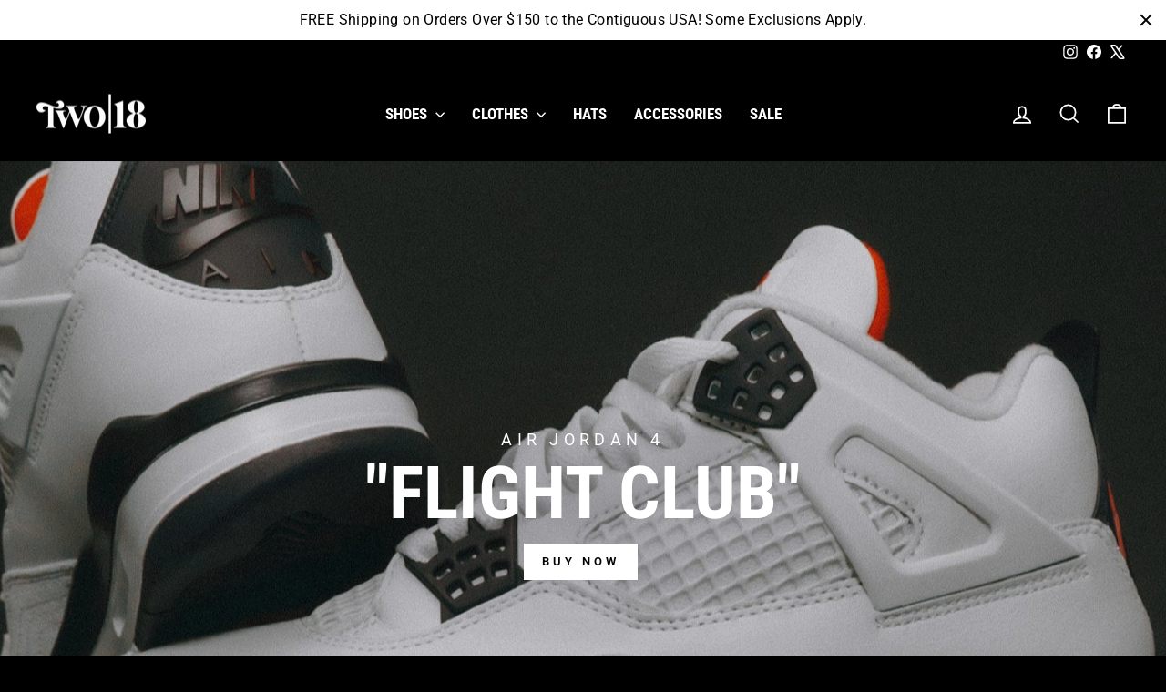

--- FILE ---
content_type: text/html; charset=utf-8
request_url: https://two18.com/
body_size: 26097
content:
<!doctype html>
<html class="no-js" lang="en" dir="ltr">
<head>
  <meta charset="utf-8">
  <meta http-equiv="X-UA-Compatible" content="IE=edge,chrome=1">
  <meta name="viewport" content="width=device-width,initial-scale=1">
  <meta name="theme-color" content="#ffffff">
  <link rel="canonical" href="https://two18.com/">
  <link rel="preconnect" href="https://cdn.shopify.com" crossorigin>
  <link rel="preconnect" href="https://fonts.shopifycdn.com" crossorigin>
  <link rel="dns-prefetch" href="https://productreviews.shopifycdn.com">
  <link rel="dns-prefetch" href="https://ajax.googleapis.com">
  <link rel="dns-prefetch" href="https://maps.googleapis.com">
  <link rel="dns-prefetch" href="https://maps.gstatic.com"><link rel="shortcut icon" href="//two18.com/cdn/shop/files/two18icon_32x32.png?v=1640038558" type="image/png" /><title>Two 18 - Sneaker &amp; Clothing Boutique
</title>
<meta name="description" content="Detroit&#39;s newest sneaker boutique &amp; sister store to Burn Rubber in Royal Oak, we carry limited edition sneakers including Nike, Jordan, adidas, Yeezy, &amp; more. We also carry clothing brands like by Parra, Patta, Carhartt WIP, Advisory Board Crystals, Todd Patrick, &amp; more."><meta property="og:site_name" content="Two 18">
  <meta property="og:url" content="https://two18.com/">
  <meta property="og:title" content="Two 18 - Sneaker &amp; Clothing Boutique">
  <meta property="og:type" content="website">
  <meta property="og:description" content="Detroit&#39;s newest sneaker boutique &amp; sister store to Burn Rubber in Royal Oak, we carry limited edition sneakers including Nike, Jordan, adidas, Yeezy, &amp; more. We also carry clothing brands like by Parra, Patta, Carhartt WIP, Advisory Board Crystals, Todd Patrick, &amp; more."><meta name="twitter:site" content="@shoptwo18">
  <meta name="twitter:card" content="summary_large_image">
  <meta name="twitter:title" content="Two 18 - Sneaker &amp; Clothing Boutique">
  <meta name="twitter:description" content="Detroit&#39;s newest sneaker boutique &amp; sister store to Burn Rubber in Royal Oak, we carry limited edition sneakers including Nike, Jordan, adidas, Yeezy, &amp; more. We also carry clothing brands like by Parra, Patta, Carhartt WIP, Advisory Board Crystals, Todd Patrick, &amp; more.">
<script type="importmap">
{
  "imports": {
    "element.base-media": "//two18.com/cdn/shop/t/111/assets/element.base-media.js?v=61305152781971747521766122079",
    "element.image.parallax": "//two18.com/cdn/shop/t/111/assets/element.image.parallax.js?v=59188309605188605141766122079",
    "element.model": "//two18.com/cdn/shop/t/111/assets/element.model.js?v=104979259955732717291766122079",
    "element.quantity-selector": "//two18.com/cdn/shop/t/111/assets/element.quantity-selector.js?v=68208048201360514121766122079",
    "element.text.rte": "//two18.com/cdn/shop/t/111/assets/element.text.rte.js?v=28194737298593644281766122079",
    "element.video": "//two18.com/cdn/shop/t/111/assets/element.video.js?v=110560105447302630031766122079",
    "is-land": "//two18.com/cdn/shop/t/111/assets/is-land.min.js?v=92343381495565747271766122079",
    "util.misc": "//two18.com/cdn/shop/t/111/assets/util.misc.js?v=117964846174238173191766122079",
    "util.product-loader": "//two18.com/cdn/shop/t/111/assets/util.product-loader.js?v=71947287259713254281766122079",
    "util.resource-loader": "//two18.com/cdn/shop/t/111/assets/util.resource-loader.js?v=81301169148003274841766122079",
    "vendor.in-view": "//two18.com/cdn/shop/t/111/assets/vendor.in-view.js?v=126891093837844970591766122079"
  }
}
</script><script type="module" src="//two18.com/cdn/shop/t/111/assets/is-land.min.js?v=92343381495565747271766122079"></script>
<style data-shopify>@font-face {
  font-family: "Roboto Condensed";
  font-weight: 700;
  font-style: normal;
  font-display: swap;
  src: url("//two18.com/cdn/fonts/roboto_condensed/robotocondensed_n7.0c73a613503672be244d2f29ab6ddd3fc3cc69ae.woff2") format("woff2"),
       url("//two18.com/cdn/fonts/roboto_condensed/robotocondensed_n7.ef6ece86ba55f49c27c4904a493c283a40f3a66e.woff") format("woff");
}

  @font-face {
  font-family: Roboto;
  font-weight: 400;
  font-style: normal;
  font-display: swap;
  src: url("//two18.com/cdn/fonts/roboto/roboto_n4.2019d890f07b1852f56ce63ba45b2db45d852cba.woff2") format("woff2"),
       url("//two18.com/cdn/fonts/roboto/roboto_n4.238690e0007583582327135619c5f7971652fa9d.woff") format("woff");
}


  @font-face {
  font-family: Roboto;
  font-weight: 600;
  font-style: normal;
  font-display: swap;
  src: url("//two18.com/cdn/fonts/roboto/roboto_n6.3d305d5382545b48404c304160aadee38c90ef9d.woff2") format("woff2"),
       url("//two18.com/cdn/fonts/roboto/roboto_n6.bb37be020157f87e181e5489d5e9137ad60c47a2.woff") format("woff");
}

  @font-face {
  font-family: Roboto;
  font-weight: 400;
  font-style: italic;
  font-display: swap;
  src: url("//two18.com/cdn/fonts/roboto/roboto_i4.57ce898ccda22ee84f49e6b57ae302250655e2d4.woff2") format("woff2"),
       url("//two18.com/cdn/fonts/roboto/roboto_i4.b21f3bd061cbcb83b824ae8c7671a82587b264bf.woff") format("woff");
}

  @font-face {
  font-family: Roboto;
  font-weight: 600;
  font-style: italic;
  font-display: swap;
  src: url("//two18.com/cdn/fonts/roboto/roboto_i6.ebd6b6733fb2b030d60cbf61316511a7ffd82fb3.woff2") format("woff2"),
       url("//two18.com/cdn/fonts/roboto/roboto_i6.1363905a6d5249605bc5e0f859663ffe95ac3bed.woff") format("woff");
}

</style><link href="//two18.com/cdn/shop/t/111/assets/theme.css?v=93626464380700918791766122079" rel="stylesheet" type="text/css" media="all" />
<style data-shopify>:root {
    --typeHeaderPrimary: "Roboto Condensed";
    --typeHeaderFallback: sans-serif;
    --typeHeaderSize: 38px;
    --typeHeaderWeight: 700;
    --typeHeaderLineHeight: 1;
    --typeHeaderSpacing: 0.0em;

    --typeBasePrimary:Roboto;
    --typeBaseFallback:sans-serif;
    --typeBaseSize: 16px;
    --typeBaseWeight: 400;
    --typeBaseSpacing: 0.025em;
    --typeBaseLineHeight: 1.6;
    --typeBaselineHeightMinus01: 1.5;

    --typeCollectionTitle: 18px;

    --iconWeight: 4px;
    --iconLinecaps: miter;

    
        --buttonRadius: 0;
    

    --colorGridOverlayOpacity: 0.1;
    --colorAnnouncement: #0f0f0f;
    --colorAnnouncementText: #ffffff;

    --colorBody: #000000;
    --colorBodyAlpha05: rgba(0, 0, 0, 0.05);
    --colorBodyDim: #000000;
    --colorBodyLightDim: #000000;
    --colorBodyMediumDim: #000000;


    --colorBorder: #e8e8e1;

    --colorBtnPrimary: #ffffff;
    --colorBtnPrimaryLight: #ffffff;
    --colorBtnPrimaryDim: #f2f2f2;
    --colorBtnPrimaryText: #000000;

    --colorCartDot: #ff4f33;

    --colorDrawers: #000000;
    --colorDrawersDim: #000000;
    --colorDrawerBorder: #e8e8e1;
    --colorDrawerText: #ffffff;
    --colorDrawerTextDark: #d9d9d9;
    --colorDrawerButton: #ffffff;
    --colorDrawerButtonText: #0f0f0f;

    --colorFooter: #000000;
    --colorFooterText: #ffffff;
    --colorFooterTextAlpha01: #ffffff;

    --colorGridOverlay: #000000;
    --colorGridOverlayOpacity: 0.1;

    --colorHeaderTextAlpha01: rgba(255, 255, 255, 0.1);

    --colorHeroText: #ffffff;

    --colorSmallImageBg: #000000;
    --colorLargeImageBg: #000000;

    --colorImageOverlay: #000000;
    --colorImageOverlayOpacity: 0.1;
    --colorImageOverlayTextShadow: 0.2;

    --colorLink: #ffffff;

    --colorModalBg: rgba(230, 230, 230, 0.6);

    --colorNav: #000000;
    --colorNavText: #ffffff;

    --colorPrice: #ffffff;

    --colorSaleTag: #000000;
    --colorSaleTagText: #ffffff;

    --colorTextBody: #ffffff;
    --colorTextBodyAlpha015: rgba(255, 255, 255, 0.15);
    --colorTextBodyAlpha005: rgba(255, 255, 255, 0.05);
    --colorTextBodyAlpha008: rgba(255, 255, 255, 0.08);
    --colorTextSavings: #C20000;

    --urlIcoSelect: url(//two18.com/cdn/shop/t/111/assets/ico-select.svg);
    --urlIcoSelectFooter: url(//two18.com/cdn/shop/t/111/assets/ico-select-footer.svg);
    --urlIcoSelectWhite: url(//two18.com/cdn/shop/t/111/assets/ico-select-white.svg);

    --grid-gutter: 17px;
    --drawer-gutter: 20px;

    --sizeChartMargin: 25px 0;
    --sizeChartIconMargin: 5px;

    --newsletterReminderPadding: 40px;

    /*Shop Pay Installments*/
    --color-body-text: #ffffff;
    --color-body: #000000;
    --color-bg: #000000;
    }

    .placeholder-content {
    background-image: linear-gradient(100deg, #000000 40%, #000000 63%, #000000 79%);
    }</style><script>
    document.documentElement.className = document.documentElement.className.replace('no-js', 'js');

    window.theme = window.theme || {};
    theme.routes = {
      home: "/",
      cart: "/cart.js",
      cartPage: "/cart",
      cartAdd: "/cart/add.js",
      cartChange: "/cart/change.js",
      search: "/search",
      predictiveSearch: "/search/suggest"
    };
    theme.strings = {
      soldOut: "Sold Out",
      unavailable: "Unavailable",
      inStockLabel: "In stock, ready to ship",
      oneStockLabel: "Low stock - [count] item left",
      otherStockLabel: "Low stock - [count] items left",
      willNotShipUntil: "Ready to ship [date]",
      willBeInStockAfter: "Back in stock [date]",
      waitingForStock: "Backordered, shipping soon",
      savePrice: "Save [saved_amount]",
      cartEmpty: "Your cart is currently empty.",
      cartTermsConfirmation: "You must agree with the terms and conditions of sales to check out",
      searchCollections: "Collections",
      searchPages: "Pages",
      searchArticles: "Articles",
      productFrom: "from ",
      maxQuantity: "You can only have [quantity] of [title] in your cart."
    };
    theme.settings = {
      cartType: "page",
      isCustomerTemplate: false,
      moneyFormat: "${{amount}}",
      saveType: "dollar",
      productImageSize: "natural",
      productImageCover: false,
      predictiveSearch: true,
      predictiveSearchType: null,
      predictiveSearchVendor: false,
      predictiveSearchPrice: false,
      quickView: false,
      themeName: 'Impulse',
      themeVersion: "8.1.0"
    };
  </script>

  <script>window.performance && window.performance.mark && window.performance.mark('shopify.content_for_header.start');</script><meta name="facebook-domain-verification" content="jetc4xh6fme0i0xd3eced88voitieg">
<meta name="facebook-domain-verification" content="6tzb1npavb0iirgqlmccyzfoqb9xia">
<meta name="google-site-verification" content="6HKTVeGgCu3sg9C2rYWSsTqMe6xPqd2DZ9nII1X_puc">
<meta id="shopify-digital-wallet" name="shopify-digital-wallet" content="/57200771261/digital_wallets/dialog">
<meta name="shopify-checkout-api-token" content="dc22b4ce00b4ba6b04975e46e4fcc39e">
<meta id="in-context-paypal-metadata" data-shop-id="57200771261" data-venmo-supported="false" data-environment="production" data-locale="en_US" data-paypal-v4="true" data-currency="USD">
<script async="async" src="/checkouts/internal/preloads.js?locale=en-US"></script>
<link rel="preconnect" href="https://shop.app" crossorigin="anonymous">
<script async="async" src="https://shop.app/checkouts/internal/preloads.js?locale=en-US&shop_id=57200771261" crossorigin="anonymous"></script>
<script id="apple-pay-shop-capabilities" type="application/json">{"shopId":57200771261,"countryCode":"US","currencyCode":"USD","merchantCapabilities":["supports3DS"],"merchantId":"gid:\/\/shopify\/Shop\/57200771261","merchantName":"Two 18","requiredBillingContactFields":["postalAddress","email","phone"],"requiredShippingContactFields":["postalAddress","email","phone"],"shippingType":"shipping","supportedNetworks":["visa","masterCard","amex","discover","elo","jcb"],"total":{"type":"pending","label":"Two 18","amount":"1.00"},"shopifyPaymentsEnabled":true,"supportsSubscriptions":true}</script>
<script id="shopify-features" type="application/json">{"accessToken":"dc22b4ce00b4ba6b04975e46e4fcc39e","betas":["rich-media-storefront-analytics"],"domain":"two18.com","predictiveSearch":true,"shopId":57200771261,"locale":"en"}</script>
<script>var Shopify = Shopify || {};
Shopify.shop = "shoptwo18.myshopify.com";
Shopify.locale = "en";
Shopify.currency = {"active":"USD","rate":"1.0"};
Shopify.country = "US";
Shopify.theme = {"name":"12.20","id":150857318589,"schema_name":"Impulse","schema_version":"8.1.0","theme_store_id":857,"role":"main"};
Shopify.theme.handle = "null";
Shopify.theme.style = {"id":null,"handle":null};
Shopify.cdnHost = "two18.com/cdn";
Shopify.routes = Shopify.routes || {};
Shopify.routes.root = "/";</script>
<script type="module">!function(o){(o.Shopify=o.Shopify||{}).modules=!0}(window);</script>
<script>!function(o){function n(){var o=[];function n(){o.push(Array.prototype.slice.apply(arguments))}return n.q=o,n}var t=o.Shopify=o.Shopify||{};t.loadFeatures=n(),t.autoloadFeatures=n()}(window);</script>
<script>
  window.ShopifyPay = window.ShopifyPay || {};
  window.ShopifyPay.apiHost = "shop.app\/pay";
  window.ShopifyPay.redirectState = null;
</script>
<script id="shop-js-analytics" type="application/json">{"pageType":"index"}</script>
<script defer="defer" async type="module" src="//two18.com/cdn/shopifycloud/shop-js/modules/v2/client.init-shop-cart-sync_C5BV16lS.en.esm.js"></script>
<script defer="defer" async type="module" src="//two18.com/cdn/shopifycloud/shop-js/modules/v2/chunk.common_CygWptCX.esm.js"></script>
<script type="module">
  await import("//two18.com/cdn/shopifycloud/shop-js/modules/v2/client.init-shop-cart-sync_C5BV16lS.en.esm.js");
await import("//two18.com/cdn/shopifycloud/shop-js/modules/v2/chunk.common_CygWptCX.esm.js");

  window.Shopify.SignInWithShop?.initShopCartSync?.({"fedCMEnabled":true,"windoidEnabled":true});

</script>
<script>
  window.Shopify = window.Shopify || {};
  if (!window.Shopify.featureAssets) window.Shopify.featureAssets = {};
  window.Shopify.featureAssets['shop-js'] = {"shop-cart-sync":["modules/v2/client.shop-cart-sync_ZFArdW7E.en.esm.js","modules/v2/chunk.common_CygWptCX.esm.js"],"init-fed-cm":["modules/v2/client.init-fed-cm_CmiC4vf6.en.esm.js","modules/v2/chunk.common_CygWptCX.esm.js"],"shop-button":["modules/v2/client.shop-button_tlx5R9nI.en.esm.js","modules/v2/chunk.common_CygWptCX.esm.js"],"shop-cash-offers":["modules/v2/client.shop-cash-offers_DOA2yAJr.en.esm.js","modules/v2/chunk.common_CygWptCX.esm.js","modules/v2/chunk.modal_D71HUcav.esm.js"],"init-windoid":["modules/v2/client.init-windoid_sURxWdc1.en.esm.js","modules/v2/chunk.common_CygWptCX.esm.js"],"shop-toast-manager":["modules/v2/client.shop-toast-manager_ClPi3nE9.en.esm.js","modules/v2/chunk.common_CygWptCX.esm.js"],"init-shop-email-lookup-coordinator":["modules/v2/client.init-shop-email-lookup-coordinator_B8hsDcYM.en.esm.js","modules/v2/chunk.common_CygWptCX.esm.js"],"init-shop-cart-sync":["modules/v2/client.init-shop-cart-sync_C5BV16lS.en.esm.js","modules/v2/chunk.common_CygWptCX.esm.js"],"avatar":["modules/v2/client.avatar_BTnouDA3.en.esm.js"],"pay-button":["modules/v2/client.pay-button_FdsNuTd3.en.esm.js","modules/v2/chunk.common_CygWptCX.esm.js"],"init-customer-accounts":["modules/v2/client.init-customer-accounts_DxDtT_ad.en.esm.js","modules/v2/client.shop-login-button_C5VAVYt1.en.esm.js","modules/v2/chunk.common_CygWptCX.esm.js","modules/v2/chunk.modal_D71HUcav.esm.js"],"init-shop-for-new-customer-accounts":["modules/v2/client.init-shop-for-new-customer-accounts_ChsxoAhi.en.esm.js","modules/v2/client.shop-login-button_C5VAVYt1.en.esm.js","modules/v2/chunk.common_CygWptCX.esm.js","modules/v2/chunk.modal_D71HUcav.esm.js"],"shop-login-button":["modules/v2/client.shop-login-button_C5VAVYt1.en.esm.js","modules/v2/chunk.common_CygWptCX.esm.js","modules/v2/chunk.modal_D71HUcav.esm.js"],"init-customer-accounts-sign-up":["modules/v2/client.init-customer-accounts-sign-up_CPSyQ0Tj.en.esm.js","modules/v2/client.shop-login-button_C5VAVYt1.en.esm.js","modules/v2/chunk.common_CygWptCX.esm.js","modules/v2/chunk.modal_D71HUcav.esm.js"],"shop-follow-button":["modules/v2/client.shop-follow-button_Cva4Ekp9.en.esm.js","modules/v2/chunk.common_CygWptCX.esm.js","modules/v2/chunk.modal_D71HUcav.esm.js"],"checkout-modal":["modules/v2/client.checkout-modal_BPM8l0SH.en.esm.js","modules/v2/chunk.common_CygWptCX.esm.js","modules/v2/chunk.modal_D71HUcav.esm.js"],"lead-capture":["modules/v2/client.lead-capture_Bi8yE_yS.en.esm.js","modules/v2/chunk.common_CygWptCX.esm.js","modules/v2/chunk.modal_D71HUcav.esm.js"],"shop-login":["modules/v2/client.shop-login_D6lNrXab.en.esm.js","modules/v2/chunk.common_CygWptCX.esm.js","modules/v2/chunk.modal_D71HUcav.esm.js"],"payment-terms":["modules/v2/client.payment-terms_CZxnsJam.en.esm.js","modules/v2/chunk.common_CygWptCX.esm.js","modules/v2/chunk.modal_D71HUcav.esm.js"]};
</script>
<script>(function() {
  var isLoaded = false;
  function asyncLoad() {
    if (isLoaded) return;
    isLoaded = true;
    var urls = ["https:\/\/chimpstatic.com\/mcjs-connected\/js\/users\/b4a34121a89ac93cbe8a9f21a\/ca490f1d196f645880963759a.js?shop=shoptwo18.myshopify.com","https:\/\/cdn.hextom.com\/js\/quickannouncementbar.js?shop=shoptwo18.myshopify.com"];
    for (var i = 0; i < urls.length; i++) {
      var s = document.createElement('script');
      s.type = 'text/javascript';
      s.async = true;
      s.src = urls[i];
      var x = document.getElementsByTagName('script')[0];
      x.parentNode.insertBefore(s, x);
    }
  };
  if(window.attachEvent) {
    window.attachEvent('onload', asyncLoad);
  } else {
    window.addEventListener('load', asyncLoad, false);
  }
})();</script>
<script id="__st">var __st={"a":57200771261,"offset":-18000,"reqid":"566e9045-d2c6-45fa-ac9e-303fda70d2f0-1768734167","pageurl":"two18.com\/?srsltid=AfmBOopsRP6eOxl3i7JF9FSXpDQN4868QlF9Uel60yiflKN6rmcJlbe3","u":"70fbc2457b1a","p":"home"};</script>
<script>window.ShopifyPaypalV4VisibilityTracking = true;</script>
<script id="captcha-bootstrap">!function(){'use strict';const t='contact',e='account',n='new_comment',o=[[t,t],['blogs',n],['comments',n],[t,'customer']],c=[[e,'customer_login'],[e,'guest_login'],[e,'recover_customer_password'],[e,'create_customer']],r=t=>t.map((([t,e])=>`form[action*='/${t}']:not([data-nocaptcha='true']) input[name='form_type'][value='${e}']`)).join(','),a=t=>()=>t?[...document.querySelectorAll(t)].map((t=>t.form)):[];function s(){const t=[...o],e=r(t);return a(e)}const i='password',u='form_key',d=['recaptcha-v3-token','g-recaptcha-response','h-captcha-response',i],f=()=>{try{return window.sessionStorage}catch{return}},m='__shopify_v',_=t=>t.elements[u];function p(t,e,n=!1){try{const o=window.sessionStorage,c=JSON.parse(o.getItem(e)),{data:r}=function(t){const{data:e,action:n}=t;return t[m]||n?{data:e,action:n}:{data:t,action:n}}(c);for(const[e,n]of Object.entries(r))t.elements[e]&&(t.elements[e].value=n);n&&o.removeItem(e)}catch(o){console.error('form repopulation failed',{error:o})}}const l='form_type',E='cptcha';function T(t){t.dataset[E]=!0}const w=window,h=w.document,L='Shopify',v='ce_forms',y='captcha';let A=!1;((t,e)=>{const n=(g='f06e6c50-85a8-45c8-87d0-21a2b65856fe',I='https://cdn.shopify.com/shopifycloud/storefront-forms-hcaptcha/ce_storefront_forms_captcha_hcaptcha.v1.5.2.iife.js',D={infoText:'Protected by hCaptcha',privacyText:'Privacy',termsText:'Terms'},(t,e,n)=>{const o=w[L][v],c=o.bindForm;if(c)return c(t,g,e,D).then(n);var r;o.q.push([[t,g,e,D],n]),r=I,A||(h.body.append(Object.assign(h.createElement('script'),{id:'captcha-provider',async:!0,src:r})),A=!0)});var g,I,D;w[L]=w[L]||{},w[L][v]=w[L][v]||{},w[L][v].q=[],w[L][y]=w[L][y]||{},w[L][y].protect=function(t,e){n(t,void 0,e),T(t)},Object.freeze(w[L][y]),function(t,e,n,w,h,L){const[v,y,A,g]=function(t,e,n){const i=e?o:[],u=t?c:[],d=[...i,...u],f=r(d),m=r(i),_=r(d.filter((([t,e])=>n.includes(e))));return[a(f),a(m),a(_),s()]}(w,h,L),I=t=>{const e=t.target;return e instanceof HTMLFormElement?e:e&&e.form},D=t=>v().includes(t);t.addEventListener('submit',(t=>{const e=I(t);if(!e)return;const n=D(e)&&!e.dataset.hcaptchaBound&&!e.dataset.recaptchaBound,o=_(e),c=g().includes(e)&&(!o||!o.value);(n||c)&&t.preventDefault(),c&&!n&&(function(t){try{if(!f())return;!function(t){const e=f();if(!e)return;const n=_(t);if(!n)return;const o=n.value;o&&e.removeItem(o)}(t);const e=Array.from(Array(32),(()=>Math.random().toString(36)[2])).join('');!function(t,e){_(t)||t.append(Object.assign(document.createElement('input'),{type:'hidden',name:u})),t.elements[u].value=e}(t,e),function(t,e){const n=f();if(!n)return;const o=[...t.querySelectorAll(`input[type='${i}']`)].map((({name:t})=>t)),c=[...d,...o],r={};for(const[a,s]of new FormData(t).entries())c.includes(a)||(r[a]=s);n.setItem(e,JSON.stringify({[m]:1,action:t.action,data:r}))}(t,e)}catch(e){console.error('failed to persist form',e)}}(e),e.submit())}));const S=(t,e)=>{t&&!t.dataset[E]&&(n(t,e.some((e=>e===t))),T(t))};for(const o of['focusin','change'])t.addEventListener(o,(t=>{const e=I(t);D(e)&&S(e,y())}));const B=e.get('form_key'),M=e.get(l),P=B&&M;t.addEventListener('DOMContentLoaded',(()=>{const t=y();if(P)for(const e of t)e.elements[l].value===M&&p(e,B);[...new Set([...A(),...v().filter((t=>'true'===t.dataset.shopifyCaptcha))])].forEach((e=>S(e,t)))}))}(h,new URLSearchParams(w.location.search),n,t,e,['guest_login'])})(!0,!0)}();</script>
<script integrity="sha256-4kQ18oKyAcykRKYeNunJcIwy7WH5gtpwJnB7kiuLZ1E=" data-source-attribution="shopify.loadfeatures" defer="defer" src="//two18.com/cdn/shopifycloud/storefront/assets/storefront/load_feature-a0a9edcb.js" crossorigin="anonymous"></script>
<script crossorigin="anonymous" defer="defer" src="//two18.com/cdn/shopifycloud/storefront/assets/shopify_pay/storefront-65b4c6d7.js?v=20250812"></script>
<script data-source-attribution="shopify.dynamic_checkout.dynamic.init">var Shopify=Shopify||{};Shopify.PaymentButton=Shopify.PaymentButton||{isStorefrontPortableWallets:!0,init:function(){window.Shopify.PaymentButton.init=function(){};var t=document.createElement("script");t.src="https://two18.com/cdn/shopifycloud/portable-wallets/latest/portable-wallets.en.js",t.type="module",document.head.appendChild(t)}};
</script>
<script data-source-attribution="shopify.dynamic_checkout.buyer_consent">
  function portableWalletsHideBuyerConsent(e){var t=document.getElementById("shopify-buyer-consent"),n=document.getElementById("shopify-subscription-policy-button");t&&n&&(t.classList.add("hidden"),t.setAttribute("aria-hidden","true"),n.removeEventListener("click",e))}function portableWalletsShowBuyerConsent(e){var t=document.getElementById("shopify-buyer-consent"),n=document.getElementById("shopify-subscription-policy-button");t&&n&&(t.classList.remove("hidden"),t.removeAttribute("aria-hidden"),n.addEventListener("click",e))}window.Shopify?.PaymentButton&&(window.Shopify.PaymentButton.hideBuyerConsent=portableWalletsHideBuyerConsent,window.Shopify.PaymentButton.showBuyerConsent=portableWalletsShowBuyerConsent);
</script>
<script data-source-attribution="shopify.dynamic_checkout.cart.bootstrap">document.addEventListener("DOMContentLoaded",(function(){function t(){return document.querySelector("shopify-accelerated-checkout-cart, shopify-accelerated-checkout")}if(t())Shopify.PaymentButton.init();else{new MutationObserver((function(e,n){t()&&(Shopify.PaymentButton.init(),n.disconnect())})).observe(document.body,{childList:!0,subtree:!0})}}));
</script>
<link id="shopify-accelerated-checkout-styles" rel="stylesheet" media="screen" href="https://two18.com/cdn/shopifycloud/portable-wallets/latest/accelerated-checkout-backwards-compat.css" crossorigin="anonymous">
<style id="shopify-accelerated-checkout-cart">
        #shopify-buyer-consent {
  margin-top: 1em;
  display: inline-block;
  width: 100%;
}

#shopify-buyer-consent.hidden {
  display: none;
}

#shopify-subscription-policy-button {
  background: none;
  border: none;
  padding: 0;
  text-decoration: underline;
  font-size: inherit;
  cursor: pointer;
}

#shopify-subscription-policy-button::before {
  box-shadow: none;
}

      </style>

<script>window.performance && window.performance.mark && window.performance.mark('shopify.content_for_header.end');</script>

  <style data-shopify>
    :root {
      /* Root Variables */
      /* ========================= */
      --root-color-primary: #ffffff;
      --color-primary: #ffffff;
      --root-color-secondary: #000000;
      --color-secondary: #000000;
      --color-sale-tag: #000000;
      --color-sale-tag-text: #ffffff;
      --layout-section-padding-block: 3rem;
      --layout-section-padding-inline--md: 40px;
      --layout-section-max-inline-size: 1420px; 


      /* Text */
      /* ========================= */
      
      /* Body Font Styles */
      --element-text-font-family--body: Roboto;
      --element-text-font-family-fallback--body: sans-serif;
      --element-text-font-weight--body: 400;
      --element-text-letter-spacing--body: 0.025em;
      --element-text-text-transform--body: none;

      /* Body Font Sizes */
      --element-text-font-size--body: initial;
      --element-text-font-size--body-xs: 12px;
      --element-text-font-size--body-sm: 14px;
      --element-text-font-size--body-md: 16px;
      --element-text-font-size--body-lg: 18px;
      
      /* Body Line Heights */
      --element-text-line-height--body: 1.6;

      /* Heading Font Styles */
      --element-text-font-family--heading: "Roboto Condensed";
      --element-text-font-family-fallback--heading: sans-serif;
      --element-text-font-weight--heading: 700;
      --element-text-letter-spacing--heading: 0.0em;
      
      
      --element-text-text-transform--heading: uppercase;
       
      
      
      /* Heading Font Sizes */
      --element-text-font-size--heading-2xl: 54px;
      --element-text-font-size--heading-xl: 38px;
      --element-text-font-size--heading-lg: 32px;
      --element-text-font-size--heading-md: 30px;
      --element-text-font-size--heading-sm: 24px;
      --element-text-font-size--heading-xs: 22px;
      
      /* Heading Line Heights */
      --element-text-line-height--heading: 1;

      /* Buttons */
      /* ========================= */
      
          --element-button-radius: 0;
      

      --element-button-padding-block: 12px;
      --element-button-text-transform: uppercase;
      --element-button-font-weight: 800;
      --element-button-font-size: max(calc(var(--typeBaseSize) - 4px), 13px);
      --element-button-letter-spacing: .3em;

      /* Base Color Variables */
      --element-button-color-primary: #ffffff;
      --element-button-color-secondary: #000000;
      --element-button-shade-border: 100%;

      /* Hover State Variables */
      --element-button-shade-background--hover: 0%;
      --element-button-shade-border--hover: 100%;

      /* Focus State Variables */
      --element-button-color-focus: var(--color-focus);

      /* Inputs */
      /* ========================= */
      
          --element-icon-radius: 0;
      

      --element-input-font-size: var(--element-text-font-size--body-sm);
      --element-input-box-shadow-shade: 100%;

      /* Hover State Variables */
      --element-input-background-shade--hover: 0%;
      --element-input-box-shadow-spread-radius--hover: 1px;
    }

    @media only screen and (max-width: 768px) {
      :root {
        --element-button-font-size: max(calc(var(--typeBaseSize) - 5px), 11px);
      }
    }

    .element-radio {
        &:has(input[type='radio']:checked) {
          --element-button-color: var(--element-button-color-secondary);
        }
    }

    /* ATC Button Overrides */
    /* ========================= */

    .element-button[type="submit"],
    .element-button[type="submit"] .element-text,
    .element-button--shopify-payment-wrapper button {
      --element-button-padding-block: 13px;
      --element-button-padding-inline: 20px;
      --element-button-line-height: 1.42;
      --_font-size--body-md: var(--element-button-font-size);

      line-height: 1.42 !important;
    }

    /* When dynamic checkout is enabled */
    product-form:has(.element-button--shopify-payment-wrapper) {
      --element-button-color: #ffffff;

      .element-button[type="submit"],
      .element-button--shopify-payment-wrapper button {
        min-height: 50px !important;
      }

      .shopify-payment-button {
        margin: 0;
      }
    }

    /* Hover animation for non-angled buttons */
    body:not([data-button_style='angled']) .element-button[type="submit"] {
      position: relative;
      overflow: hidden;

      &:after {
        content: '';
        position: absolute;
        top: 0;
        left: 150%;
        width: 200%;
        height: 100%;
        transform: skewX(-20deg);
        background-image: linear-gradient(to right,transparent, rgba(255,255,255,.25),transparent);
      }

      &:hover:after {
        animation: shine 0.75s cubic-bezier(0.01, 0.56, 1, 1);
      }
    }

    /* ANGLED STYLE - ATC Button Overrides */
    /* ========================= */
    
    [data-button_style='angled'] {
      --element-button-shade-background--active: var(--element-button-shade-background);
      --element-button-shade-border--active: var(--element-button-shade-border);

      .element-button[type="submit"] {
        --_box-shadow: none;

        position: relative;
        max-width: 94%;
        border-top: 1px solid #ffffff;
        border-bottom: 1px solid #ffffff;
        
        &:before,
        &:after {
          content: '';
          position: absolute;
          display: block;
          top: -1px;
          bottom: -1px;
          width: 20px;
          transform: skewX(-12deg);
          background-color: #ffffff;
        }
        
        &:before {
          left: -6px;
        }
        
        &:after {
          right: -6px;
        }
      }

      /* When dynamic checkout is enabled */
      product-form:has(.element-button--shopify-payment-wrapper) {
        .element-button[type="submit"]:before,
        .element-button[type="submit"]:after {
          background-color: color-mix(in srgb,var(--_color-text) var(--_shade-background),var(--_color-background));
          border-top: 1px solid #ffffff;
          border-bottom: 1px solid #ffffff;
        }

        .element-button[type="submit"]:before {
          border-left: 1px solid #ffffff;
        }
        
        .element-button[type="submit"]:after {
          border-right: 1px solid #ffffff;
        }
      }

      .element-button--shopify-payment-wrapper {
        --_color-background: #ffffff;

        button:hover,
        button:before,
        button:after {
          background-color: color-mix(in srgb,var(--_color-text) var(--_shade-background),var(--_color-background)) !important;
        }

        button:not(button:focus-visible) {
          box-shadow: none !important;
        }
      }
    }
  </style>

  <script src="//two18.com/cdn/shop/t/111/assets/vendor-scripts-v11.js" defer="defer"></script><script src="//two18.com/cdn/shop/t/111/assets/theme.js?v=22325264162658116151766122079" defer="defer"></script>
<!-- BEGIN app block: shopify://apps/minmaxify-order-limits/blocks/app-embed-block/3acfba32-89f3-4377-ae20-cbb9abc48475 --><script type="text/javascript" src="https://limits.minmaxify.com/shoptwo18.myshopify.com?v=139a&r=20251218155320"></script>

<!-- END app block --><link href="https://monorail-edge.shopifysvc.com" rel="dns-prefetch">
<script>(function(){if ("sendBeacon" in navigator && "performance" in window) {try {var session_token_from_headers = performance.getEntriesByType('navigation')[0].serverTiming.find(x => x.name == '_s').description;} catch {var session_token_from_headers = undefined;}var session_cookie_matches = document.cookie.match(/_shopify_s=([^;]*)/);var session_token_from_cookie = session_cookie_matches && session_cookie_matches.length === 2 ? session_cookie_matches[1] : "";var session_token = session_token_from_headers || session_token_from_cookie || "";function handle_abandonment_event(e) {var entries = performance.getEntries().filter(function(entry) {return /monorail-edge.shopifysvc.com/.test(entry.name);});if (!window.abandonment_tracked && entries.length === 0) {window.abandonment_tracked = true;var currentMs = Date.now();var navigation_start = performance.timing.navigationStart;var payload = {shop_id: 57200771261,url: window.location.href,navigation_start,duration: currentMs - navigation_start,session_token,page_type: "index"};window.navigator.sendBeacon("https://monorail-edge.shopifysvc.com/v1/produce", JSON.stringify({schema_id: "online_store_buyer_site_abandonment/1.1",payload: payload,metadata: {event_created_at_ms: currentMs,event_sent_at_ms: currentMs}}));}}window.addEventListener('pagehide', handle_abandonment_event);}}());</script>
<script id="web-pixels-manager-setup">(function e(e,d,r,n,o){if(void 0===o&&(o={}),!Boolean(null===(a=null===(i=window.Shopify)||void 0===i?void 0:i.analytics)||void 0===a?void 0:a.replayQueue)){var i,a;window.Shopify=window.Shopify||{};var t=window.Shopify;t.analytics=t.analytics||{};var s=t.analytics;s.replayQueue=[],s.publish=function(e,d,r){return s.replayQueue.push([e,d,r]),!0};try{self.performance.mark("wpm:start")}catch(e){}var l=function(){var e={modern:/Edge?\/(1{2}[4-9]|1[2-9]\d|[2-9]\d{2}|\d{4,})\.\d+(\.\d+|)|Firefox\/(1{2}[4-9]|1[2-9]\d|[2-9]\d{2}|\d{4,})\.\d+(\.\d+|)|Chrom(ium|e)\/(9{2}|\d{3,})\.\d+(\.\d+|)|(Maci|X1{2}).+ Version\/(15\.\d+|(1[6-9]|[2-9]\d|\d{3,})\.\d+)([,.]\d+|)( \(\w+\)|)( Mobile\/\w+|) Safari\/|Chrome.+OPR\/(9{2}|\d{3,})\.\d+\.\d+|(CPU[ +]OS|iPhone[ +]OS|CPU[ +]iPhone|CPU IPhone OS|CPU iPad OS)[ +]+(15[._]\d+|(1[6-9]|[2-9]\d|\d{3,})[._]\d+)([._]\d+|)|Android:?[ /-](13[3-9]|1[4-9]\d|[2-9]\d{2}|\d{4,})(\.\d+|)(\.\d+|)|Android.+Firefox\/(13[5-9]|1[4-9]\d|[2-9]\d{2}|\d{4,})\.\d+(\.\d+|)|Android.+Chrom(ium|e)\/(13[3-9]|1[4-9]\d|[2-9]\d{2}|\d{4,})\.\d+(\.\d+|)|SamsungBrowser\/([2-9]\d|\d{3,})\.\d+/,legacy:/Edge?\/(1[6-9]|[2-9]\d|\d{3,})\.\d+(\.\d+|)|Firefox\/(5[4-9]|[6-9]\d|\d{3,})\.\d+(\.\d+|)|Chrom(ium|e)\/(5[1-9]|[6-9]\d|\d{3,})\.\d+(\.\d+|)([\d.]+$|.*Safari\/(?![\d.]+ Edge\/[\d.]+$))|(Maci|X1{2}).+ Version\/(10\.\d+|(1[1-9]|[2-9]\d|\d{3,})\.\d+)([,.]\d+|)( \(\w+\)|)( Mobile\/\w+|) Safari\/|Chrome.+OPR\/(3[89]|[4-9]\d|\d{3,})\.\d+\.\d+|(CPU[ +]OS|iPhone[ +]OS|CPU[ +]iPhone|CPU IPhone OS|CPU iPad OS)[ +]+(10[._]\d+|(1[1-9]|[2-9]\d|\d{3,})[._]\d+)([._]\d+|)|Android:?[ /-](13[3-9]|1[4-9]\d|[2-9]\d{2}|\d{4,})(\.\d+|)(\.\d+|)|Mobile Safari.+OPR\/([89]\d|\d{3,})\.\d+\.\d+|Android.+Firefox\/(13[5-9]|1[4-9]\d|[2-9]\d{2}|\d{4,})\.\d+(\.\d+|)|Android.+Chrom(ium|e)\/(13[3-9]|1[4-9]\d|[2-9]\d{2}|\d{4,})\.\d+(\.\d+|)|Android.+(UC? ?Browser|UCWEB|U3)[ /]?(15\.([5-9]|\d{2,})|(1[6-9]|[2-9]\d|\d{3,})\.\d+)\.\d+|SamsungBrowser\/(5\.\d+|([6-9]|\d{2,})\.\d+)|Android.+MQ{2}Browser\/(14(\.(9|\d{2,})|)|(1[5-9]|[2-9]\d|\d{3,})(\.\d+|))(\.\d+|)|K[Aa][Ii]OS\/(3\.\d+|([4-9]|\d{2,})\.\d+)(\.\d+|)/},d=e.modern,r=e.legacy,n=navigator.userAgent;return n.match(d)?"modern":n.match(r)?"legacy":"unknown"}(),u="modern"===l?"modern":"legacy",c=(null!=n?n:{modern:"",legacy:""})[u],f=function(e){return[e.baseUrl,"/wpm","/b",e.hashVersion,"modern"===e.buildTarget?"m":"l",".js"].join("")}({baseUrl:d,hashVersion:r,buildTarget:u}),m=function(e){var d=e.version,r=e.bundleTarget,n=e.surface,o=e.pageUrl,i=e.monorailEndpoint;return{emit:function(e){var a=e.status,t=e.errorMsg,s=(new Date).getTime(),l=JSON.stringify({metadata:{event_sent_at_ms:s},events:[{schema_id:"web_pixels_manager_load/3.1",payload:{version:d,bundle_target:r,page_url:o,status:a,surface:n,error_msg:t},metadata:{event_created_at_ms:s}}]});if(!i)return console&&console.warn&&console.warn("[Web Pixels Manager] No Monorail endpoint provided, skipping logging."),!1;try{return self.navigator.sendBeacon.bind(self.navigator)(i,l)}catch(e){}var u=new XMLHttpRequest;try{return u.open("POST",i,!0),u.setRequestHeader("Content-Type","text/plain"),u.send(l),!0}catch(e){return console&&console.warn&&console.warn("[Web Pixels Manager] Got an unhandled error while logging to Monorail."),!1}}}}({version:r,bundleTarget:l,surface:e.surface,pageUrl:self.location.href,monorailEndpoint:e.monorailEndpoint});try{o.browserTarget=l,function(e){var d=e.src,r=e.async,n=void 0===r||r,o=e.onload,i=e.onerror,a=e.sri,t=e.scriptDataAttributes,s=void 0===t?{}:t,l=document.createElement("script"),u=document.querySelector("head"),c=document.querySelector("body");if(l.async=n,l.src=d,a&&(l.integrity=a,l.crossOrigin="anonymous"),s)for(var f in s)if(Object.prototype.hasOwnProperty.call(s,f))try{l.dataset[f]=s[f]}catch(e){}if(o&&l.addEventListener("load",o),i&&l.addEventListener("error",i),u)u.appendChild(l);else{if(!c)throw new Error("Did not find a head or body element to append the script");c.appendChild(l)}}({src:f,async:!0,onload:function(){if(!function(){var e,d;return Boolean(null===(d=null===(e=window.Shopify)||void 0===e?void 0:e.analytics)||void 0===d?void 0:d.initialized)}()){var d=window.webPixelsManager.init(e)||void 0;if(d){var r=window.Shopify.analytics;r.replayQueue.forEach((function(e){var r=e[0],n=e[1],o=e[2];d.publishCustomEvent(r,n,o)})),r.replayQueue=[],r.publish=d.publishCustomEvent,r.visitor=d.visitor,r.initialized=!0}}},onerror:function(){return m.emit({status:"failed",errorMsg:"".concat(f," has failed to load")})},sri:function(e){var d=/^sha384-[A-Za-z0-9+/=]+$/;return"string"==typeof e&&d.test(e)}(c)?c:"",scriptDataAttributes:o}),m.emit({status:"loading"})}catch(e){m.emit({status:"failed",errorMsg:(null==e?void 0:e.message)||"Unknown error"})}}})({shopId: 57200771261,storefrontBaseUrl: "https://two18.com",extensionsBaseUrl: "https://extensions.shopifycdn.com/cdn/shopifycloud/web-pixels-manager",monorailEndpoint: "https://monorail-edge.shopifysvc.com/unstable/produce_batch",surface: "storefront-renderer",enabledBetaFlags: ["2dca8a86"],webPixelsConfigList: [{"id":"486637757","configuration":"{\"config\":\"{\\\"pixel_id\\\":\\\"G-6F2KW508VW\\\",\\\"target_country\\\":\\\"US\\\",\\\"gtag_events\\\":[{\\\"type\\\":\\\"begin_checkout\\\",\\\"action_label\\\":\\\"G-6F2KW508VW\\\"},{\\\"type\\\":\\\"search\\\",\\\"action_label\\\":\\\"G-6F2KW508VW\\\"},{\\\"type\\\":\\\"view_item\\\",\\\"action_label\\\":[\\\"G-6F2KW508VW\\\",\\\"MC-MZX869T4F3\\\"]},{\\\"type\\\":\\\"purchase\\\",\\\"action_label\\\":[\\\"G-6F2KW508VW\\\",\\\"MC-MZX869T4F3\\\"]},{\\\"type\\\":\\\"page_view\\\",\\\"action_label\\\":[\\\"G-6F2KW508VW\\\",\\\"MC-MZX869T4F3\\\"]},{\\\"type\\\":\\\"add_payment_info\\\",\\\"action_label\\\":\\\"G-6F2KW508VW\\\"},{\\\"type\\\":\\\"add_to_cart\\\",\\\"action_label\\\":\\\"G-6F2KW508VW\\\"}],\\\"enable_monitoring_mode\\\":false}\"}","eventPayloadVersion":"v1","runtimeContext":"OPEN","scriptVersion":"b2a88bafab3e21179ed38636efcd8a93","type":"APP","apiClientId":1780363,"privacyPurposes":[],"dataSharingAdjustments":{"protectedCustomerApprovalScopes":["read_customer_address","read_customer_email","read_customer_name","read_customer_personal_data","read_customer_phone"]}},{"id":"220266685","configuration":"{\"pixel_id\":\"587467335659629\",\"pixel_type\":\"facebook_pixel\",\"metaapp_system_user_token\":\"-\"}","eventPayloadVersion":"v1","runtimeContext":"OPEN","scriptVersion":"ca16bc87fe92b6042fbaa3acc2fbdaa6","type":"APP","apiClientId":2329312,"privacyPurposes":["ANALYTICS","MARKETING","SALE_OF_DATA"],"dataSharingAdjustments":{"protectedCustomerApprovalScopes":["read_customer_address","read_customer_email","read_customer_name","read_customer_personal_data","read_customer_phone"]}},{"id":"shopify-app-pixel","configuration":"{}","eventPayloadVersion":"v1","runtimeContext":"STRICT","scriptVersion":"0450","apiClientId":"shopify-pixel","type":"APP","privacyPurposes":["ANALYTICS","MARKETING"]},{"id":"shopify-custom-pixel","eventPayloadVersion":"v1","runtimeContext":"LAX","scriptVersion":"0450","apiClientId":"shopify-pixel","type":"CUSTOM","privacyPurposes":["ANALYTICS","MARKETING"]}],isMerchantRequest: false,initData: {"shop":{"name":"Two 18","paymentSettings":{"currencyCode":"USD"},"myshopifyDomain":"shoptwo18.myshopify.com","countryCode":"US","storefrontUrl":"https:\/\/two18.com"},"customer":null,"cart":null,"checkout":null,"productVariants":[],"purchasingCompany":null},},"https://two18.com/cdn","fcfee988w5aeb613cpc8e4bc33m6693e112",{"modern":"","legacy":""},{"shopId":"57200771261","storefrontBaseUrl":"https:\/\/two18.com","extensionBaseUrl":"https:\/\/extensions.shopifycdn.com\/cdn\/shopifycloud\/web-pixels-manager","surface":"storefront-renderer","enabledBetaFlags":"[\"2dca8a86\"]","isMerchantRequest":"false","hashVersion":"fcfee988w5aeb613cpc8e4bc33m6693e112","publish":"custom","events":"[[\"page_viewed\",{}]]"});</script><script>
  window.ShopifyAnalytics = window.ShopifyAnalytics || {};
  window.ShopifyAnalytics.meta = window.ShopifyAnalytics.meta || {};
  window.ShopifyAnalytics.meta.currency = 'USD';
  var meta = {"page":{"pageType":"home","requestId":"566e9045-d2c6-45fa-ac9e-303fda70d2f0-1768734167"}};
  for (var attr in meta) {
    window.ShopifyAnalytics.meta[attr] = meta[attr];
  }
</script>
<script class="analytics">
  (function () {
    var customDocumentWrite = function(content) {
      var jquery = null;

      if (window.jQuery) {
        jquery = window.jQuery;
      } else if (window.Checkout && window.Checkout.$) {
        jquery = window.Checkout.$;
      }

      if (jquery) {
        jquery('body').append(content);
      }
    };

    var hasLoggedConversion = function(token) {
      if (token) {
        return document.cookie.indexOf('loggedConversion=' + token) !== -1;
      }
      return false;
    }

    var setCookieIfConversion = function(token) {
      if (token) {
        var twoMonthsFromNow = new Date(Date.now());
        twoMonthsFromNow.setMonth(twoMonthsFromNow.getMonth() + 2);

        document.cookie = 'loggedConversion=' + token + '; expires=' + twoMonthsFromNow;
      }
    }

    var trekkie = window.ShopifyAnalytics.lib = window.trekkie = window.trekkie || [];
    if (trekkie.integrations) {
      return;
    }
    trekkie.methods = [
      'identify',
      'page',
      'ready',
      'track',
      'trackForm',
      'trackLink'
    ];
    trekkie.factory = function(method) {
      return function() {
        var args = Array.prototype.slice.call(arguments);
        args.unshift(method);
        trekkie.push(args);
        return trekkie;
      };
    };
    for (var i = 0; i < trekkie.methods.length; i++) {
      var key = trekkie.methods[i];
      trekkie[key] = trekkie.factory(key);
    }
    trekkie.load = function(config) {
      trekkie.config = config || {};
      trekkie.config.initialDocumentCookie = document.cookie;
      var first = document.getElementsByTagName('script')[0];
      var script = document.createElement('script');
      script.type = 'text/javascript';
      script.onerror = function(e) {
        var scriptFallback = document.createElement('script');
        scriptFallback.type = 'text/javascript';
        scriptFallback.onerror = function(error) {
                var Monorail = {
      produce: function produce(monorailDomain, schemaId, payload) {
        var currentMs = new Date().getTime();
        var event = {
          schema_id: schemaId,
          payload: payload,
          metadata: {
            event_created_at_ms: currentMs,
            event_sent_at_ms: currentMs
          }
        };
        return Monorail.sendRequest("https://" + monorailDomain + "/v1/produce", JSON.stringify(event));
      },
      sendRequest: function sendRequest(endpointUrl, payload) {
        // Try the sendBeacon API
        if (window && window.navigator && typeof window.navigator.sendBeacon === 'function' && typeof window.Blob === 'function' && !Monorail.isIos12()) {
          var blobData = new window.Blob([payload], {
            type: 'text/plain'
          });

          if (window.navigator.sendBeacon(endpointUrl, blobData)) {
            return true;
          } // sendBeacon was not successful

        } // XHR beacon

        var xhr = new XMLHttpRequest();

        try {
          xhr.open('POST', endpointUrl);
          xhr.setRequestHeader('Content-Type', 'text/plain');
          xhr.send(payload);
        } catch (e) {
          console.log(e);
        }

        return false;
      },
      isIos12: function isIos12() {
        return window.navigator.userAgent.lastIndexOf('iPhone; CPU iPhone OS 12_') !== -1 || window.navigator.userAgent.lastIndexOf('iPad; CPU OS 12_') !== -1;
      }
    };
    Monorail.produce('monorail-edge.shopifysvc.com',
      'trekkie_storefront_load_errors/1.1',
      {shop_id: 57200771261,
      theme_id: 150857318589,
      app_name: "storefront",
      context_url: window.location.href,
      source_url: "//two18.com/cdn/s/trekkie.storefront.cd680fe47e6c39ca5d5df5f0a32d569bc48c0f27.min.js"});

        };
        scriptFallback.async = true;
        scriptFallback.src = '//two18.com/cdn/s/trekkie.storefront.cd680fe47e6c39ca5d5df5f0a32d569bc48c0f27.min.js';
        first.parentNode.insertBefore(scriptFallback, first);
      };
      script.async = true;
      script.src = '//two18.com/cdn/s/trekkie.storefront.cd680fe47e6c39ca5d5df5f0a32d569bc48c0f27.min.js';
      first.parentNode.insertBefore(script, first);
    };
    trekkie.load(
      {"Trekkie":{"appName":"storefront","development":false,"defaultAttributes":{"shopId":57200771261,"isMerchantRequest":null,"themeId":150857318589,"themeCityHash":"9765967215582954202","contentLanguage":"en","currency":"USD"},"isServerSideCookieWritingEnabled":true,"monorailRegion":"shop_domain","enabledBetaFlags":["65f19447"]},"Session Attribution":{},"S2S":{"facebookCapiEnabled":true,"source":"trekkie-storefront-renderer","apiClientId":580111}}
    );

    var loaded = false;
    trekkie.ready(function() {
      if (loaded) return;
      loaded = true;

      window.ShopifyAnalytics.lib = window.trekkie;

      var originalDocumentWrite = document.write;
      document.write = customDocumentWrite;
      try { window.ShopifyAnalytics.merchantGoogleAnalytics.call(this); } catch(error) {};
      document.write = originalDocumentWrite;

      window.ShopifyAnalytics.lib.page(null,{"pageType":"home","requestId":"566e9045-d2c6-45fa-ac9e-303fda70d2f0-1768734167","shopifyEmitted":true});

      var match = window.location.pathname.match(/checkouts\/(.+)\/(thank_you|post_purchase)/)
      var token = match? match[1]: undefined;
      if (!hasLoggedConversion(token)) {
        setCookieIfConversion(token);
        
      }
    });


        var eventsListenerScript = document.createElement('script');
        eventsListenerScript.async = true;
        eventsListenerScript.src = "//two18.com/cdn/shopifycloud/storefront/assets/shop_events_listener-3da45d37.js";
        document.getElementsByTagName('head')[0].appendChild(eventsListenerScript);

})();</script>
  <script>
  if (!window.ga || (window.ga && typeof window.ga !== 'function')) {
    window.ga = function ga() {
      (window.ga.q = window.ga.q || []).push(arguments);
      if (window.Shopify && window.Shopify.analytics && typeof window.Shopify.analytics.publish === 'function') {
        window.Shopify.analytics.publish("ga_stub_called", {}, {sendTo: "google_osp_migration"});
      }
      console.error("Shopify's Google Analytics stub called with:", Array.from(arguments), "\nSee https://help.shopify.com/manual/promoting-marketing/pixels/pixel-migration#google for more information.");
    };
    if (window.Shopify && window.Shopify.analytics && typeof window.Shopify.analytics.publish === 'function') {
      window.Shopify.analytics.publish("ga_stub_initialized", {}, {sendTo: "google_osp_migration"});
    }
  }
</script>
<script
  defer
  src="https://two18.com/cdn/shopifycloud/perf-kit/shopify-perf-kit-3.0.4.min.js"
  data-application="storefront-renderer"
  data-shop-id="57200771261"
  data-render-region="gcp-us-central1"
  data-page-type="index"
  data-theme-instance-id="150857318589"
  data-theme-name="Impulse"
  data-theme-version="8.1.0"
  data-monorail-region="shop_domain"
  data-resource-timing-sampling-rate="10"
  data-shs="true"
  data-shs-beacon="true"
  data-shs-export-with-fetch="true"
  data-shs-logs-sample-rate="1"
  data-shs-beacon-endpoint="https://two18.com/api/collect"
></script>
</head>

<body class="template-index" data-center-text="false" data-button_style="square" data-type_header_capitalize="true" data-type_headers_align_text="true" data-type_product_capitalize="true" data-swatch_style="round" >

  <a class="in-page-link visually-hidden skip-link" href="#MainContent">Skip to content</a>

  <div id="PageContainer" class="page-container">
    <div class="transition-body"><!-- BEGIN sections: header-group -->
<div id="shopify-section-sections--19984112681149__header" class="shopify-section shopify-section-group-header-group">

<div id="NavDrawer" class="drawer drawer--right">
  <div class="drawer__contents">
    <div class="drawer__fixed-header">
      <div class="drawer__header appear-animation appear-delay-1">
        <div class="h2 drawer__title"></div>
        <div class="drawer__close">
          <button type="button" class="drawer__close-button js-drawer-close">
            <svg aria-hidden="true" focusable="false" role="presentation" class="icon icon-close" viewBox="0 0 64 64"><title>icon-X</title><path d="m19 17.61 27.12 27.13m0-27.12L19 44.74"/></svg>
            <span class="icon__fallback-text">Close menu</span>
          </button>
        </div>
      </div>
    </div>
    <div class="drawer__scrollable">
      <ul class="mobile-nav mobile-nav--heading-style" role="navigation" aria-label="Primary"><li class="mobile-nav__item appear-animation appear-delay-2"><div class="mobile-nav__has-sublist"><a href="/collections/shoes"
                    class="mobile-nav__link mobile-nav__link--top-level"
                    id="Label-collections-shoes1"
                    >
                    Shoes
                  </a>
                  <div class="mobile-nav__toggle">
                    <button type="button"
                      aria-controls="Linklist-collections-shoes1"
                      aria-labelledby="Label-collections-shoes1"
                      class="collapsible-trigger collapsible--auto-height"><span class="collapsible-trigger__icon collapsible-trigger__icon--open" role="presentation">
  <svg aria-hidden="true" focusable="false" role="presentation" class="icon icon--wide icon-chevron-down" viewBox="0 0 28 16"><path d="m1.57 1.59 12.76 12.77L27.1 1.59" stroke-width="2" stroke="#000" fill="none"/></svg>
</span>
</button>
                  </div></div><div id="Linklist-collections-shoes1"
                class="mobile-nav__sublist collapsible-content collapsible-content--all"
                >
                <div class="collapsible-content__inner">
                  <ul class="mobile-nav__sublist"><li class="mobile-nav__item">
                        <div class="mobile-nav__child-item"><a href="/collections/adidas-shoes"
                              class="mobile-nav__link"
                              id="Sublabel-collections-adidas-shoes1"
                              >
                              adidas
                            </a></div></li><li class="mobile-nav__item">
                        <div class="mobile-nav__child-item"><a href="/collections/converse-shoes"
                              class="mobile-nav__link"
                              id="Sublabel-collections-converse-shoes2"
                              >
                              Converse
                            </a></div></li><li class="mobile-nav__item">
                        <div class="mobile-nav__child-item"><a href="/collections/crocs"
                              class="mobile-nav__link"
                              id="Sublabel-collections-crocs3"
                              >
                              Crocs
                            </a></div></li><li class="mobile-nav__item">
                        <div class="mobile-nav__child-item"><a href="/collections/jordan-shoes"
                              class="mobile-nav__link"
                              id="Sublabel-collections-jordan-shoes4"
                              >
                              Jordan
                            </a></div></li><li class="mobile-nav__item">
                        <div class="mobile-nav__child-item"><a href="/collections/new-balance-shoes"
                              class="mobile-nav__link"
                              id="Sublabel-collections-new-balance-shoes5"
                              >
                              New Balance
                            </a></div></li><li class="mobile-nav__item">
                        <div class="mobile-nav__child-item"><a href="/collections/nike-shoes"
                              class="mobile-nav__link"
                              id="Sublabel-collections-nike-shoes6"
                              >
                              Nike
                            </a></div></li><li class="mobile-nav__item">
                        <div class="mobile-nav__child-item"><a href="/collections/nike-acg-shoes"
                              class="mobile-nav__link"
                              id="Sublabel-collections-nike-acg-shoes7"
                              >
                              Nike ACG
                            </a></div></li><li class="mobile-nav__item">
                        <div class="mobile-nav__child-item"><a href="/collections/puma-shoes"
                              class="mobile-nav__link"
                              id="Sublabel-collections-puma-shoes8"
                              >
                              Puma
                            </a></div></li><li class="mobile-nav__item">
                        <div class="mobile-nav__child-item"><a href="/collections/saucony-shoes"
                              class="mobile-nav__link"
                              id="Sublabel-collections-saucony-shoes9"
                              >
                              Saucony
                            </a></div></li><li class="mobile-nav__item">
                        <div class="mobile-nav__child-item"><a href="/collections/timberland-shoes"
                              class="mobile-nav__link"
                              id="Sublabel-collections-timberland-shoes10"
                              >
                              Timberland
                            </a></div></li><li class="mobile-nav__item">
                        <div class="mobile-nav__child-item"><a href="/collections/vans"
                              class="mobile-nav__link"
                              id="Sublabel-collections-vans11"
                              >
                              Vans
                            </a></div></li></ul>
                </div>
              </div></li><li class="mobile-nav__item appear-animation appear-delay-3"><div class="mobile-nav__has-sublist"><a href="/collections/clothes"
                    class="mobile-nav__link mobile-nav__link--top-level"
                    id="Label-collections-clothes2"
                    >
                    Clothes
                  </a>
                  <div class="mobile-nav__toggle">
                    <button type="button"
                      aria-controls="Linklist-collections-clothes2"
                      aria-labelledby="Label-collections-clothes2"
                      class="collapsible-trigger collapsible--auto-height"><span class="collapsible-trigger__icon collapsible-trigger__icon--open" role="presentation">
  <svg aria-hidden="true" focusable="false" role="presentation" class="icon icon--wide icon-chevron-down" viewBox="0 0 28 16"><path d="m1.57 1.59 12.76 12.77L27.1 1.59" stroke-width="2" stroke="#000" fill="none"/></svg>
</span>
</button>
                  </div></div><div id="Linklist-collections-clothes2"
                class="mobile-nav__sublist collapsible-content collapsible-content--all"
                >
                <div class="collapsible-content__inner">
                  <ul class="mobile-nav__sublist"><li class="mobile-nav__item">
                        <div class="mobile-nav__child-item"><a href="/collections/clothes"
                              class="mobile-nav__link"
                              id="Sublabel-collections-clothes1"
                              >
                              A-0
                            </a><button type="button"
                              aria-controls="Sublinklist-collections-clothes2-collections-clothes1"
                              aria-labelledby="Sublabel-collections-clothes1"
                              class="collapsible-trigger"><span class="collapsible-trigger__icon collapsible-trigger__icon--circle collapsible-trigger__icon--open" role="presentation">
  <svg aria-hidden="true" focusable="false" role="presentation" class="icon icon--wide icon-chevron-down" viewBox="0 0 28 16"><path d="m1.57 1.59 12.76 12.77L27.1 1.59" stroke-width="2" stroke="#000" fill="none"/></svg>
</span>
</button></div><div
                            id="Sublinklist-collections-clothes2-collections-clothes1"
                            aria-labelledby="Sublabel-collections-clothes1"
                            class="mobile-nav__sublist collapsible-content collapsible-content--all"
                            >
                            <div class="collapsible-content__inner">
                              <ul class="mobile-nav__grandchildlist"><li class="mobile-nav__item">
                                    <a href="/collections/424" class="mobile-nav__link">
                                      424
                                    </a>
                                  </li><li class="mobile-nav__item">
                                    <a href="/collections/avirex-clothes" class="mobile-nav__link">
                                      Avirex
                                    </a>
                                  </li><li class="mobile-nav__item">
                                    <a href="/collections/advisory-board-crystals" class="mobile-nav__link">
                                      Advisory Board Crystals
                                    </a>
                                  </li><li class="mobile-nav__item">
                                    <a href="/collections/carhartt-wip" class="mobile-nav__link">
                                      Carhartt WIP
                                    </a>
                                  </li><li class="mobile-nav__item">
                                    <a href="/collections/denim-tears" class="mobile-nav__link">
                                      Denim Tears
                                    </a>
                                  </li><li class="mobile-nav__item">
                                    <a href="/collections/gramicci-clothes" class="mobile-nav__link">
                                      Gramicci
                                    </a>
                                  </li><li class="mobile-nav__item">
                                    <a href="/collections/honor-the-gift-clothes" class="mobile-nav__link">
                                      Honor The Gift
                                    </a>
                                  </li><li class="mobile-nav__item">
                                    <a href="/collections/jordan-clothes" class="mobile-nav__link">
                                      Jordan
                                    </a>
                                  </li><li class="mobile-nav__item">
                                    <a href="/collections/mitchell-ness" class="mobile-nav__link">
                                      Mitchell & Ness
                                    </a>
                                  </li><li class="mobile-nav__item">
                                    <a href="/collections/nash" class="mobile-nav__link">
                                      Nash
                                    </a>
                                  </li><li class="mobile-nav__item">
                                    <a href="/collections/nike-clothes" class="mobile-nav__link">
                                      Nike
                                    </a>
                                  </li><li class="mobile-nav__item">
                                    <a href="/collections/nike-acg-clothes" class="mobile-nav__link">
                                      Nike ACG
                                    </a>
                                  </li></ul>
                            </div>
                          </div></li><li class="mobile-nav__item">
                        <div class="mobile-nav__child-item"><a href="/collections/clothes"
                              class="mobile-nav__link"
                              id="Sublabel-collections-clothes2"
                              >
                              P-Z
                            </a><button type="button"
                              aria-controls="Sublinklist-collections-clothes2-collections-clothes2"
                              aria-labelledby="Sublabel-collections-clothes2"
                              class="collapsible-trigger"><span class="collapsible-trigger__icon collapsible-trigger__icon--circle collapsible-trigger__icon--open" role="presentation">
  <svg aria-hidden="true" focusable="false" role="presentation" class="icon icon--wide icon-chevron-down" viewBox="0 0 28 16"><path d="m1.57 1.59 12.76 12.77L27.1 1.59" stroke-width="2" stroke="#000" fill="none"/></svg>
</span>
</button></div><div
                            id="Sublinklist-collections-clothes2-collections-clothes2"
                            aria-labelledby="Sublabel-collections-clothes2"
                            class="mobile-nav__sublist collapsible-content collapsible-content--all"
                            >
                            <div class="collapsible-content__inner">
                              <ul class="mobile-nav__grandchildlist"><li class="mobile-nav__item">
                                    <a href="/collections/patta" class="mobile-nav__link">
                                      Patta
                                    </a>
                                  </li><li class="mobile-nav__item">
                                    <a href="/collections/parra" class="mobile-nav__link">
                                      by Parra
                                    </a>
                                  </li><li class="mobile-nav__item">
                                    <a href="/collections/pop-trading-company-clothes" class="mobile-nav__link">
                                      Pop Trading Company
                                    </a>
                                  </li><li class="mobile-nav__item">
                                    <a href="/collections/puma-clothes" class="mobile-nav__link">
                                      Puma
                                    </a>
                                  </li><li class="mobile-nav__item">
                                    <a href="/collections/real-bad-man" class="mobile-nav__link">
                                      Real Bad Man
                                    </a>
                                  </li><li class="mobile-nav__item">
                                    <a href="/collections/represent" class="mobile-nav__link">
                                      Represent
                                    </a>
                                  </li><li class="mobile-nav__item">
                                    <a href="/collections/the-north-face-clothes" class="mobile-nav__link">
                                      The North Face
                                    </a>
                                  </li><li class="mobile-nav__item">
                                    <a href="/collections/todd-patrick-clothes" class="mobile-nav__link">
                                      Todd Patrick
                                    </a>
                                  </li><li class="mobile-nav__item">
                                    <a href="/collections/two-18-clothes" class="mobile-nav__link">
                                      Two 18
                                    </a>
                                  </li><li class="mobile-nav__item">
                                    <a href="/collections/untitled-artworks" class="mobile-nav__link">
                                      Untitled Artworks
                                    </a>
                                  </li><li class="mobile-nav__item">
                                    <a href="/collections/warren-lotas" class="mobile-nav__link">
                                      Warren Lotas
                                    </a>
                                  </li></ul>
                            </div>
                          </div></li></ul>
                </div>
              </div></li><li class="mobile-nav__item appear-animation appear-delay-4"><a href="/collections/hats" class="mobile-nav__link mobile-nav__link--top-level">Hats</a></li><li class="mobile-nav__item appear-animation appear-delay-5"><a href="/collections/accessories" class="mobile-nav__link mobile-nav__link--top-level">Accessories</a></li><li class="mobile-nav__item appear-animation appear-delay-6"><a href="/collections/sale" class="mobile-nav__link mobile-nav__link--top-level">Sale</a></li><li class="mobile-nav__item mobile-nav__item--secondary">
            <div class="grid"><div class="grid__item one-half appear-animation appear-delay-7">
                  <a href="/account" class="mobile-nav__link">Log in
</a>
                </div></div>
          </li></ul><ul class="mobile-nav__social appear-animation appear-delay-8"><li class="mobile-nav__social-item">
            <a target="_blank" rel="noopener" href="https://instagram.com/shoptwo18" title="Two 18 on Instagram">
              <svg aria-hidden="true" focusable="false" role="presentation" class="icon icon-instagram" viewBox="0 0 32 32"><title>instagram</title><path fill="#444" d="M16 3.094c4.206 0 4.7.019 6.363.094 1.538.069 2.369.325 2.925.544.738.287 1.262.625 1.813 1.175s.894 1.075 1.175 1.813c.212.556.475 1.387.544 2.925.075 1.662.094 2.156.094 6.363s-.019 4.7-.094 6.363c-.069 1.538-.325 2.369-.544 2.925-.288.738-.625 1.262-1.175 1.813s-1.075.894-1.813 1.175c-.556.212-1.387.475-2.925.544-1.663.075-2.156.094-6.363.094s-4.7-.019-6.363-.094c-1.537-.069-2.369-.325-2.925-.544-.737-.288-1.263-.625-1.813-1.175s-.894-1.075-1.175-1.813c-.212-.556-.475-1.387-.544-2.925-.075-1.663-.094-2.156-.094-6.363s.019-4.7.094-6.363c.069-1.537.325-2.369.544-2.925.287-.737.625-1.263 1.175-1.813s1.075-.894 1.813-1.175c.556-.212 1.388-.475 2.925-.544 1.662-.081 2.156-.094 6.363-.094zm0-2.838c-4.275 0-4.813.019-6.494.094-1.675.075-2.819.344-3.819.731-1.037.4-1.913.944-2.788 1.819S1.486 4.656 1.08 5.688c-.387 1-.656 2.144-.731 3.825-.075 1.675-.094 2.213-.094 6.488s.019 4.813.094 6.494c.075 1.675.344 2.819.731 3.825.4 1.038.944 1.913 1.819 2.788s1.756 1.413 2.788 1.819c1 .387 2.144.656 3.825.731s2.213.094 6.494.094 4.813-.019 6.494-.094c1.675-.075 2.819-.344 3.825-.731 1.038-.4 1.913-.944 2.788-1.819s1.413-1.756 1.819-2.788c.387-1 .656-2.144.731-3.825s.094-2.212.094-6.494-.019-4.813-.094-6.494c-.075-1.675-.344-2.819-.731-3.825-.4-1.038-.944-1.913-1.819-2.788s-1.756-1.413-2.788-1.819c-1-.387-2.144-.656-3.825-.731C20.812.275 20.275.256 16 .256z"/><path fill="#444" d="M16 7.912a8.088 8.088 0 0 0 0 16.175c4.463 0 8.087-3.625 8.087-8.088s-3.625-8.088-8.088-8.088zm0 13.338a5.25 5.25 0 1 1 0-10.5 5.25 5.25 0 1 1 0 10.5zM26.294 7.594a1.887 1.887 0 1 1-3.774.002 1.887 1.887 0 0 1 3.774-.003z"/></svg>
              <span class="icon__fallback-text">Instagram</span>
            </a>
          </li><li class="mobile-nav__social-item">
            <a target="_blank" rel="noopener" href="https://facebook.com/shoptwo18" title="Two 18 on Facebook">
              <svg aria-hidden="true" focusable="false" role="presentation" class="icon icon-facebook" viewBox="0 0 14222 14222"><path d="M14222 7112c0 3549.352-2600.418 6491.344-6000 7024.72V9168h1657l315-2056H8222V5778c0-562 275-1111 1159-1111h897V2917s-814-139-1592-139c-1624 0-2686 984-2686 2767v1567H4194v2056h1806v4968.72C2600.418 13603.344 0 10661.352 0 7112 0 3184.703 3183.703 1 7111 1s7111 3183.703 7111 7111Zm-8222 7025c362 57 733 86 1111 86-377.945 0-749.003-29.485-1111-86.28Zm2222 0v-.28a7107.458 7107.458 0 0 1-167.717 24.267A7407.158 7407.158 0 0 0 8222 14137Zm-167.717 23.987C7745.664 14201.89 7430.797 14223 7111 14223c319.843 0 634.675-21.479 943.283-62.013Z"/></svg>
              <span class="icon__fallback-text">Facebook</span>
            </a>
          </li><li class="mobile-nav__social-item">
            <a target="_blank" rel="noopener" href="https://twitter.com/shoptwo18" title="Two 18 on X">
              <svg aria-hidden="true" focusable="false" role="presentation" class="icon icon-twitter" viewBox="0 0 20 20"><path d="M11.095 5.514c.1-.167.158-.3.249-.409A986.714 986.714 0 0 1 14.67 1.11c.43-.514.876-.614 1.35-.327.53.32.609.932.166 1.485-.477.598-.978 1.178-1.467 1.766-.772.927-1.538 1.862-2.322 2.78-.184.216-.21.358-.038.609 2.158 3.157 4.304 6.323 6.448 9.49.18.266.345.55.463.845.435 1.093-.138 2.07-1.319 2.157-1.61.118-3.226.142-4.829-.11-.95-.15-1.607-.758-2.13-1.513-1.15-1.66-2.28-3.334-3.42-5.002-.071-.105-.155-.203-.289-.377-.086.124-.14.214-.207.295a4455.405 4455.405 0 0 1-4.44 5.31 3.698 3.698 0 0 1-.387.42c-.351.308-.85.304-1.217.008-.353-.286-.466-.811-.194-1.194.352-.495.75-.96 1.139-1.43 1.328-1.6 2.66-3.2 4-4.79.184-.219.16-.371.011-.59a1936.237 1936.237 0 0 1-5.324-7.87c-.205-.304-.4-.63-.533-.97C-.27 1.092.28.095 1.357.045c1.514-.07 3.037-.046 4.553.008 1.13.04 1.915.732 2.532 1.62.791 1.14 1.57 2.287 2.354 3.43.066.096.136.19.297.414l.002-.003Zm-8.888-3.6c.098.168.16.293.237.407 3.38 4.967 6.762 9.933 10.14 14.903.331.487.757.792 1.357.804 1.004.017 2.008.028 3.011.037.065 0 .13-.039.24-.076-.113-.184-.205-.345-.309-.5-2.271-3.352-4.54-6.706-6.816-10.054-1.101-1.62-2.224-3.227-3.324-4.847-.337-.495-.8-.693-1.37-.702-.897-.011-1.793-.02-2.69-.024-.138 0-.276.029-.473.05l-.003.002Z"/></svg>
              <span class="icon__fallback-text">X</span>
            </a>
          </li></ul>
    </div>
  </div>
</div>
<style>
  .site-nav__link,
  .site-nav__dropdown-link:not(.site-nav__dropdown-link--top-level) {
    font-size: 17px;
  }
  
    .site-nav__link, .mobile-nav__link--top-level {
      text-transform: uppercase;
      letter-spacing: 0.2em;
    }
    .mobile-nav__link--top-level {
      font-size: 1.1em;
    }
  

  

  
.site-header {
      box-shadow: 0 0 1px rgba(0,0,0,0.2);
    }

    .toolbar + .header-sticky-wrapper .site-header {
      border-top: 0;
    }</style>

<div data-section-id="sections--19984112681149__header" data-section-type="header"><div class="toolbar small--hide">
  <div class="page-width">
    <div class="toolbar__content"><div class="toolbar__item">
          <ul class="no-bullets social-icons inline-list toolbar__social"><li>
      <a target="_blank" rel="noopener" href="https://instagram.com/shoptwo18" title="Two 18 on Instagram">
        <svg aria-hidden="true" focusable="false" role="presentation" class="icon icon-instagram" viewBox="0 0 32 32"><title>instagram</title><path fill="#444" d="M16 3.094c4.206 0 4.7.019 6.363.094 1.538.069 2.369.325 2.925.544.738.287 1.262.625 1.813 1.175s.894 1.075 1.175 1.813c.212.556.475 1.387.544 2.925.075 1.662.094 2.156.094 6.363s-.019 4.7-.094 6.363c-.069 1.538-.325 2.369-.544 2.925-.288.738-.625 1.262-1.175 1.813s-1.075.894-1.813 1.175c-.556.212-1.387.475-2.925.544-1.663.075-2.156.094-6.363.094s-4.7-.019-6.363-.094c-1.537-.069-2.369-.325-2.925-.544-.737-.288-1.263-.625-1.813-1.175s-.894-1.075-1.175-1.813c-.212-.556-.475-1.387-.544-2.925-.075-1.663-.094-2.156-.094-6.363s.019-4.7.094-6.363c.069-1.537.325-2.369.544-2.925.287-.737.625-1.263 1.175-1.813s1.075-.894 1.813-1.175c.556-.212 1.388-.475 2.925-.544 1.662-.081 2.156-.094 6.363-.094zm0-2.838c-4.275 0-4.813.019-6.494.094-1.675.075-2.819.344-3.819.731-1.037.4-1.913.944-2.788 1.819S1.486 4.656 1.08 5.688c-.387 1-.656 2.144-.731 3.825-.075 1.675-.094 2.213-.094 6.488s.019 4.813.094 6.494c.075 1.675.344 2.819.731 3.825.4 1.038.944 1.913 1.819 2.788s1.756 1.413 2.788 1.819c1 .387 2.144.656 3.825.731s2.213.094 6.494.094 4.813-.019 6.494-.094c1.675-.075 2.819-.344 3.825-.731 1.038-.4 1.913-.944 2.788-1.819s1.413-1.756 1.819-2.788c.387-1 .656-2.144.731-3.825s.094-2.212.094-6.494-.019-4.813-.094-6.494c-.075-1.675-.344-2.819-.731-3.825-.4-1.038-.944-1.913-1.819-2.788s-1.756-1.413-2.788-1.819c-1-.387-2.144-.656-3.825-.731C20.812.275 20.275.256 16 .256z"/><path fill="#444" d="M16 7.912a8.088 8.088 0 0 0 0 16.175c4.463 0 8.087-3.625 8.087-8.088s-3.625-8.088-8.088-8.088zm0 13.338a5.25 5.25 0 1 1 0-10.5 5.25 5.25 0 1 1 0 10.5zM26.294 7.594a1.887 1.887 0 1 1-3.774.002 1.887 1.887 0 0 1 3.774-.003z"/></svg>
        <span class="icon__fallback-text">Instagram</span>
      </a>
    </li><li>
      <a target="_blank" rel="noopener" href="https://facebook.com/shoptwo18" title="Two 18 on Facebook">
        <svg aria-hidden="true" focusable="false" role="presentation" class="icon icon-facebook" viewBox="0 0 14222 14222"><path d="M14222 7112c0 3549.352-2600.418 6491.344-6000 7024.72V9168h1657l315-2056H8222V5778c0-562 275-1111 1159-1111h897V2917s-814-139-1592-139c-1624 0-2686 984-2686 2767v1567H4194v2056h1806v4968.72C2600.418 13603.344 0 10661.352 0 7112 0 3184.703 3183.703 1 7111 1s7111 3183.703 7111 7111Zm-8222 7025c362 57 733 86 1111 86-377.945 0-749.003-29.485-1111-86.28Zm2222 0v-.28a7107.458 7107.458 0 0 1-167.717 24.267A7407.158 7407.158 0 0 0 8222 14137Zm-167.717 23.987C7745.664 14201.89 7430.797 14223 7111 14223c319.843 0 634.675-21.479 943.283-62.013Z"/></svg>
        <span class="icon__fallback-text">Facebook</span>
      </a>
    </li><li>
      <a target="_blank" rel="noopener" href="https://twitter.com/shoptwo18" title="Two 18 on X">
        <svg aria-hidden="true" focusable="false" role="presentation" class="icon icon-twitter" viewBox="0 0 20 20"><path d="M11.095 5.514c.1-.167.158-.3.249-.409A986.714 986.714 0 0 1 14.67 1.11c.43-.514.876-.614 1.35-.327.53.32.609.932.166 1.485-.477.598-.978 1.178-1.467 1.766-.772.927-1.538 1.862-2.322 2.78-.184.216-.21.358-.038.609 2.158 3.157 4.304 6.323 6.448 9.49.18.266.345.55.463.845.435 1.093-.138 2.07-1.319 2.157-1.61.118-3.226.142-4.829-.11-.95-.15-1.607-.758-2.13-1.513-1.15-1.66-2.28-3.334-3.42-5.002-.071-.105-.155-.203-.289-.377-.086.124-.14.214-.207.295a4455.405 4455.405 0 0 1-4.44 5.31 3.698 3.698 0 0 1-.387.42c-.351.308-.85.304-1.217.008-.353-.286-.466-.811-.194-1.194.352-.495.75-.96 1.139-1.43 1.328-1.6 2.66-3.2 4-4.79.184-.219.16-.371.011-.59a1936.237 1936.237 0 0 1-5.324-7.87c-.205-.304-.4-.63-.533-.97C-.27 1.092.28.095 1.357.045c1.514-.07 3.037-.046 4.553.008 1.13.04 1.915.732 2.532 1.62.791 1.14 1.57 2.287 2.354 3.43.066.096.136.19.297.414l.002-.003Zm-8.888-3.6c.098.168.16.293.237.407 3.38 4.967 6.762 9.933 10.14 14.903.331.487.757.792 1.357.804 1.004.017 2.008.028 3.011.037.065 0 .13-.039.24-.076-.113-.184-.205-.345-.309-.5-2.271-3.352-4.54-6.706-6.816-10.054-1.101-1.62-2.224-3.227-3.324-4.847-.337-.495-.8-.693-1.37-.702-.897-.011-1.793-.02-2.69-.024-.138 0-.276.029-.473.05l-.003.002Z"/></svg>
        <span class="icon__fallback-text">X</span>
      </a>
    </li></ul>

        </div></div>

  </div>
</div>
<div class="header-sticky-wrapper">
    <div id="HeaderWrapper" class="header-wrapper"><header
        id="SiteHeader"
        class="site-header site-header--heading-style"
        data-sticky="true"
        data-overlay="false">
        <div class="page-width">
          <div
            class="header-layout header-layout--left-center"
            data-logo-align="left"><div class="header-item header-item--logo"><style data-shopify>.header-item--logo,
    .header-layout--left-center .header-item--logo,
    .header-layout--left-center .header-item--icons {
      -webkit-box-flex: 0 1 110px;
      -ms-flex: 0 1 110px;
      flex: 0 1 110px;
    }

    @media only screen and (min-width: 769px) {
      .header-item--logo,
      .header-layout--left-center .header-item--logo,
      .header-layout--left-center .header-item--icons {
        -webkit-box-flex: 0 0 120px;
        -ms-flex: 0 0 120px;
        flex: 0 0 120px;
      }
    }

    .site-header__logo a {
      width: 110px;
    }
    .is-light .site-header__logo .logo--inverted {
      width: 110px;
    }
    @media only screen and (min-width: 769px) {
      .site-header__logo a {
        width: 120px;
      }

      .is-light .site-header__logo .logo--inverted {
        width: 120px;
      }
    }</style><h1 class="site-header__logo" itemscope itemtype="http://schema.org/Organization" >
        <span class="visually-hidden">Two 18</span>
      <a
        href="/"
        itemprop="url"
        class="site-header__logo-link logo--has-inverted"
        style="padding-top: 35.7%">

        





<image-element data-aos="image-fade-in" data-aos-offset="150">


  
<img src="//two18.com/cdn/shop/files/two18.png?v=1638379441&amp;width=240" alt="" srcset="//two18.com/cdn/shop/files/two18.png?v=1638379441&amp;width=120 120w, //two18.com/cdn/shop/files/two18.png?v=1638379441&amp;width=240 240w" width="120" height="42.84" loading="eager" class="small--hide image-element" sizes="120px" itemprop="logo">
  


</image-element>




<image-element data-aos="image-fade-in" data-aos-offset="150">


  
<img src="//two18.com/cdn/shop/files/two18.png?v=1638379441&amp;width=220" alt="" srcset="//two18.com/cdn/shop/files/two18.png?v=1638379441&amp;width=110 110w, //two18.com/cdn/shop/files/two18.png?v=1638379441&amp;width=220 220w" width="110" height="39.27" loading="eager" class="medium-up--hide image-element" sizes="110px">
  


</image-element>
</a><a
          href="/"
          itemprop="url"
          class="site-header__logo-link logo--inverted"
          style="padding-top: 35.7%">

          





<image-element data-aos="image-fade-in" data-aos-offset="150">


  
<img src="//two18.com/cdn/shop/files/two18.png?v=1638379441&amp;width=240" alt="" srcset="//two18.com/cdn/shop/files/two18.png?v=1638379441&amp;width=120 120w, //two18.com/cdn/shop/files/two18.png?v=1638379441&amp;width=240 240w" width="120" height="42.84" loading="eager" class="small--hide image-element" sizes="120px" itemprop="logo">
  


</image-element>




<image-element data-aos="image-fade-in" data-aos-offset="150">


  
<img src="//two18.com/cdn/shop/files/two18.png?v=1638379441&amp;width=220" alt="" srcset="//two18.com/cdn/shop/files/two18.png?v=1638379441&amp;width=110 110w, //two18.com/cdn/shop/files/two18.png?v=1638379441&amp;width=220 220w" width="110" height="39.27" loading="eager" class="medium-up--hide image-element" sizes="110px">
  


</image-element>
</a></h1></div><div class="header-item header-item--navigation text-center" role="navigation" aria-label="Primary"><ul
  class="site-nav site-navigation small--hide"
><li class="site-nav__item site-nav__expanded-item site-nav--has-dropdown">
      
        <details
          data-hover="true"
          id="site-nav-item--1"
          class="site-nav__details"
        >
          <summary
            data-link="/collections/shoes"
            aria-expanded="false"
            aria-controls="site-nav-item--1"
            class="site-nav__link site-nav__link--underline site-nav__link--has-dropdown"
          >
            Shoes <svg aria-hidden="true" focusable="false" role="presentation" class="icon icon--wide icon-chevron-down" viewBox="0 0 28 16"><path d="m1.57 1.59 12.76 12.77L27.1 1.59" stroke-width="2" stroke="#000" fill="none"/></svg>
          </summary>
      
<ul class="site-nav__dropdown text-left"><li class="">
                <a href="/collections/adidas-shoes" class="site-nav__dropdown-link site-nav__dropdown-link--second-level">
                  adidas
</a></li><li class="">
                <a href="/collections/converse-shoes" class="site-nav__dropdown-link site-nav__dropdown-link--second-level">
                  Converse
</a></li><li class="">
                <a href="/collections/crocs" class="site-nav__dropdown-link site-nav__dropdown-link--second-level">
                  Crocs
</a></li><li class="">
                <a href="/collections/jordan-shoes" class="site-nav__dropdown-link site-nav__dropdown-link--second-level">
                  Jordan
</a></li><li class="">
                <a href="/collections/new-balance-shoes" class="site-nav__dropdown-link site-nav__dropdown-link--second-level">
                  New Balance
</a></li><li class="">
                <a href="/collections/nike-shoes" class="site-nav__dropdown-link site-nav__dropdown-link--second-level">
                  Nike
</a></li><li class="">
                <a href="/collections/nike-acg-shoes" class="site-nav__dropdown-link site-nav__dropdown-link--second-level">
                  Nike ACG
</a></li><li class="">
                <a href="/collections/puma-shoes" class="site-nav__dropdown-link site-nav__dropdown-link--second-level">
                  Puma
</a></li><li class="">
                <a href="/collections/saucony-shoes" class="site-nav__dropdown-link site-nav__dropdown-link--second-level">
                  Saucony
</a></li><li class="">
                <a href="/collections/timberland-shoes" class="site-nav__dropdown-link site-nav__dropdown-link--second-level">
                  Timberland
</a></li><li class="">
                <a href="/collections/vans" class="site-nav__dropdown-link site-nav__dropdown-link--second-level">
                  Vans
</a></li></ul>
        </details>
      
    </li><li class="site-nav__item site-nav__expanded-item site-nav--has-dropdown site-nav--is-megamenu">
      
        <details
          data-hover="true"
          id="site-nav-item--2"
          class="site-nav__details"
        >
          <summary
            data-link="/collections/clothes"
            aria-expanded="false"
            aria-controls="site-nav-item--2"
            class="site-nav__link site-nav__link--underline site-nav__link--has-dropdown"
          >
            Clothes <svg aria-hidden="true" focusable="false" role="presentation" class="icon icon--wide icon-chevron-down" viewBox="0 0 28 16"><path d="m1.57 1.59 12.76 12.77L27.1 1.59" stroke-width="2" stroke="#000" fill="none"/></svg>
          </summary>
      
<div class="site-nav__dropdown megamenu text-left">
            <div class="page-width">
              <div class="grid grid--center">
                <div class="grid__item medium-up--one-fifth appear-animation appear-delay-1"><div class="h5">
                      <a href="/collections/clothes" class="site-nav__dropdown-link site-nav__dropdown-link--top-level">A-0</a>
                    </div><div>
                        <a href="/collections/424" class="site-nav__dropdown-link">
                          424
                        </a>
                      </div><div>
                        <a href="/collections/avirex-clothes" class="site-nav__dropdown-link">
                          Avirex
                        </a>
                      </div><div>
                        <a href="/collections/advisory-board-crystals" class="site-nav__dropdown-link">
                          Advisory Board Crystals
                        </a>
                      </div><div>
                        <a href="/collections/carhartt-wip" class="site-nav__dropdown-link">
                          Carhartt WIP
                        </a>
                      </div><div>
                        <a href="/collections/denim-tears" class="site-nav__dropdown-link">
                          Denim Tears
                        </a>
                      </div><div>
                        <a href="/collections/gramicci-clothes" class="site-nav__dropdown-link">
                          Gramicci
                        </a>
                      </div><div>
                        <a href="/collections/honor-the-gift-clothes" class="site-nav__dropdown-link">
                          Honor The Gift
                        </a>
                      </div><div>
                        <a href="/collections/jordan-clothes" class="site-nav__dropdown-link">
                          Jordan
                        </a>
                      </div><div>
                        <a href="/collections/mitchell-ness" class="site-nav__dropdown-link">
                          Mitchell & Ness
                        </a>
                      </div><div>
                        <a href="/collections/nash" class="site-nav__dropdown-link">
                          Nash
                        </a>
                      </div><div>
                        <a href="/collections/nike-clothes" class="site-nav__dropdown-link">
                          Nike
                        </a>
                      </div><div>
                        <a href="/collections/nike-acg-clothes" class="site-nav__dropdown-link">
                          Nike ACG
                        </a>
                      </div></div><div class="grid__item medium-up--one-fifth appear-animation appear-delay-2"><div class="h5">
                      <a href="/collections/clothes" class="site-nav__dropdown-link site-nav__dropdown-link--top-level">P-Z</a>
                    </div><div>
                        <a href="/collections/patta" class="site-nav__dropdown-link">
                          Patta
                        </a>
                      </div><div>
                        <a href="/collections/parra" class="site-nav__dropdown-link">
                          by Parra
                        </a>
                      </div><div>
                        <a href="/collections/pop-trading-company-clothes" class="site-nav__dropdown-link">
                          Pop Trading Company
                        </a>
                      </div><div>
                        <a href="/collections/puma-clothes" class="site-nav__dropdown-link">
                          Puma
                        </a>
                      </div><div>
                        <a href="/collections/real-bad-man" class="site-nav__dropdown-link">
                          Real Bad Man
                        </a>
                      </div><div>
                        <a href="/collections/represent" class="site-nav__dropdown-link">
                          Represent
                        </a>
                      </div><div>
                        <a href="/collections/the-north-face-clothes" class="site-nav__dropdown-link">
                          The North Face
                        </a>
                      </div><div>
                        <a href="/collections/todd-patrick-clothes" class="site-nav__dropdown-link">
                          Todd Patrick
                        </a>
                      </div><div>
                        <a href="/collections/two-18-clothes" class="site-nav__dropdown-link">
                          Two 18
                        </a>
                      </div><div>
                        <a href="/collections/untitled-artworks" class="site-nav__dropdown-link">
                          Untitled Artworks
                        </a>
                      </div><div>
                        <a href="/collections/warren-lotas" class="site-nav__dropdown-link">
                          Warren Lotas
                        </a>
                      </div></div>
              </div>
            </div>
          </div>
        </details>
      
    </li><li class="site-nav__item site-nav__expanded-item">
      
        <a
          href="/collections/hats"
          class="site-nav__link site-nav__link--underline"
        >
          Hats
        </a>
      

    </li><li class="site-nav__item site-nav__expanded-item">
      
        <a
          href="/collections/accessories"
          class="site-nav__link site-nav__link--underline"
        >
          Accessories
        </a>
      

    </li><li class="site-nav__item site-nav__expanded-item">
      
        <a
          href="/collections/sale"
          class="site-nav__link site-nav__link--underline"
        >
          Sale
        </a>
      

    </li></ul>
</div><div class="header-item header-item--icons"><div class="site-nav">
  <div class="site-nav__icons"><a class="site-nav__link site-nav__link--icon small--hide" href="/account">
        <svg aria-hidden="true" focusable="false" role="presentation" class="icon icon-user" viewBox="0 0 64 64"><title>account</title><path d="M35 39.84v-2.53c3.3-1.91 6-6.66 6-11.41 0-7.63 0-13.82-9-13.82s-9 6.19-9 13.82c0 4.75 2.7 9.51 6 11.41v2.53c-10.18.85-18 6-18 12.16h42c0-6.19-7.82-11.31-18-12.16Z"/></svg>
        <span class="icon__fallback-text">Log in
</span>
      </a><a href="/search" class="site-nav__link site-nav__link--icon js-search-header">
        <svg aria-hidden="true" focusable="false" role="presentation" class="icon icon-search" viewBox="0 0 64 64"><title>icon-search</title><path d="M47.16 28.58A18.58 18.58 0 1 1 28.58 10a18.58 18.58 0 0 1 18.58 18.58ZM54 54 41.94 42"/></svg>
        <span class="icon__fallback-text">Search</span>
      </a><button
        type="button"
        class="site-nav__link site-nav__link--icon js-drawer-open-nav medium-up--hide"
        aria-controls="NavDrawer">
        <svg aria-hidden="true" focusable="false" role="presentation" class="icon icon-hamburger" viewBox="0 0 64 64"><title>icon-hamburger</title><path d="M7 15h51M7 32h43M7 49h51"/></svg>
        <span class="icon__fallback-text">Site navigation</span>
      </button><a href="/cart" class="site-nav__link site-nav__link--icon js-drawer-open-cart" aria-controls="CartDrawer" data-icon="bag-minimal">
      <span class="cart-link"><svg aria-hidden="true" focusable="false" role="presentation" class="icon icon-bag-minimal" viewBox="0 0 64 64"><title>icon-bag-minimal</title><path stroke="null" fill-opacity="null" stroke-opacity="null" fill="null" d="M11.375 17.863h41.25v36.75h-41.25z"/><path stroke="null" d="M22.25 18c0-7.105 4.35-9 9.75-9s9.75 1.895 9.75 9"/></svg><span class="icon__fallback-text">Cart</span>
        <span class="cart-link__bubble"></span>
      </span>
    </a>
  </div>
</div>
</div>
          </div></div>
        <div class="site-header__search-container">
          <div class="site-header__search">
            <div class="page-width">
              <predictive-search data-context="header" data-enabled="true" data-dark="false">
  <div class="predictive__screen" data-screen></div>
  <form action="/search" method="get" role="search">
    <label for="Search" class="hidden-label">Search</label>
    <div class="search__input-wrap">
      <input
        class="search__input"
        id="Search"
        type="search"
        name="q"
        value=""
        role="combobox"
        aria-expanded="false"
        aria-owns="predictive-search-results"
        aria-controls="predictive-search-results"
        aria-haspopup="listbox"
        aria-autocomplete="list"
        autocorrect="off"
        autocomplete="off"
        autocapitalize="off"
        spellcheck="false"
        placeholder="Search"
        tabindex="0"
      >
      <input name="options[prefix]" type="hidden" value="last">
      <button class="btn--search" type="submit">
        <svg aria-hidden="true" focusable="false" role="presentation" class="icon icon-search" viewBox="0 0 64 64"><defs><style>.cls-1{fill:none;stroke:#000;stroke-miterlimit:10;stroke-width:2px}</style></defs><path class="cls-1" d="M47.16 28.58A18.58 18.58 0 1 1 28.58 10a18.58 18.58 0 0 1 18.58 18.58zM54 54L41.94 42"/></svg>
        <span class="icon__fallback-text">Search</span>
      </button>
    </div>

    <button class="btn--close-search">
      <svg aria-hidden="true" focusable="false" role="presentation" class="icon icon-close" viewBox="0 0 64 64"><defs><style>.cls-1{fill:none;stroke:#000;stroke-miterlimit:10;stroke-width:2px}</style></defs><path class="cls-1" d="M19 17.61l27.12 27.13m0-27.13L19 44.74"/></svg>
    </button>
    <div id="predictive-search" class="search__results" tabindex="-1"></div>
  </form>
</predictive-search>

            </div>
          </div>
        </div>
      </header>
    </div>
  </div>
</div>


</div>
<!-- END sections: header-group --><!-- BEGIN sections: popup-group -->
<div id="shopify-section-sections--19984113303741__newsletter-popup" class="shopify-section shopify-section-group-popup-group index-section--hidden">



<div
  id="NewsletterPopup-sections--19984113303741__newsletter-popup"
  class="modal modal--square modal--mobile-friendly"
  data-section-id="sections--19984113303741__newsletter-popup"
  data-section-type="newsletter-popup"
  data-delay-days="2"
  data-has-reminder=""
  data-delay-seconds="5"
  
  data-test-mode="false">
  <div class="modal__inner">
    <div class="modal__centered medium-up--text-center">
      <div class="modal__centered-content ">

        <div class="newsletter newsletter-popup ">
          

          <div class="newsletter-popup__content"><h3>Sign up and save</h3><div class="rte">
                <p>Subscribe to stay up-to-date with us.</p>
              </div><div class="popup-cta"><form method="post" action="/contact#newsletter-sections--19984113303741__newsletter-popup" id="newsletter-sections--19984113303741__newsletter-popup" accept-charset="UTF-8" class="contact-form"><input type="hidden" name="form_type" value="customer" /><input type="hidden" name="utf8" value="✓" />
<label for="Email-sections--19984113303741__newsletter-popup" class="hidden-label">Enter your email</label>
    <label for="newsletter-form-submit-sections--19984113303741__newsletter-popup" class="hidden-label">Subscribe</label>
    <input type="hidden" name="contact[tags]" value="prospect,newsletter">
    <input type="hidden" name="contact[context]" value="popup">
    <div class="input-group newsletter__input-group">
      <input type="email" value="" placeholder="Enter your email" name="contact[email]" id="Email-sections--19984113303741__newsletter-popup" class="input-group-field newsletter__input" autocorrect="off" autocapitalize="off" required>
      <div class="input-group-btn">
        <button type="submit" id="newsletter-form-submit-sections--19984113303741__newsletter-popup" class="btn" name="commit">
          <span class="form__submit--large">Subscribe</span>
          <span class="form__submit--small">
            <svg aria-hidden="true" focusable="false" role="presentation" class="icon icon--wide icon-arrow-right" viewBox="0 0 50 15"><title>icon-right-arrow</title><path d="M0 9.63V5.38h35V0l15 7.5L35 15V9.63Z"/></svg>
          </span>
        </button>
      </div>
    </div></form>
</div>
              <a href="" class="btn newsletter-button">
                <div class="button--text">
                  Optional button
                </div>
              </a>
            

            
          </div>
        </div>
      </div>

      <button type="button" class="modal__close js-modal-close text-link">
        <svg aria-hidden="true" focusable="false" role="presentation" class="icon icon-close" viewBox="0 0 64 64"><title>icon-X</title><path d="m19 17.61 27.12 27.13m0-27.12L19 44.74"/></svg>
        <span class="icon__fallback-text">"Close (esc)"</span>
      </button>
    </div>
  </div>
</div>






</div>
<!-- END sections: popup-group --><main class="main-content" id="MainContent">
        <div id="shopify-section-template--19984118612157__slideshow" class="shopify-section index-section--hero"><div
  data-section-id="template--19984118612157__slideshow"
  data-section-type="slideshow-section"
  data-parallax="true"><div class="slideshow-wrapper"><style data-shopify>[data-bars][data-autoplay="true"] .flickity-page-dots .dot:after {
            animation-duration: 7000ms;
          }</style><button type="button" class="visually-hidden slideshow__pause" data-id="template--19984118612157__slideshow" aria-live="polite">
          <span class="slideshow__pause-stop">
            <svg aria-hidden="true" focusable="false" role="presentation" class="icon icon-pause" viewBox="0 0 10 13"><path d="M0 0h3v13H0zm7 0h3v13H7z" fill-rule="evenodd"/></svg>
            <span class="icon__fallback-text">Pause slideshow</span>
          </span>
          <span class="slideshow__pause-play">
            <svg aria-hidden="true" focusable="false" role="presentation" class="icon icon-play" viewBox="18.24 17.35 24.52 28.3"><path fill="#323232" d="M22.1 19.151v25.5l20.4-13.489-20.4-12.011z"/></svg>
            <span class="icon__fallback-text">Play slideshow</span>
          </span>
        </button><div class="">
        <div id="Slideshow-template--19984118612157__slideshow"
          class="hero hero--750px hero--template--19984118612157__slideshow hero--mobile--auto loading loading--delayed"
          
          data-mobile-natural="false"
          data-autoplay="true"
          data-speed="7000"
          
          
          
            data-dots="true"
            data-bars="true"
          
          data-slide-count="5"><div
              
              class="slideshow__slide slideshow__slide--de84606c-ad16-4c74-89ab-b92335d5612b"
              data-index="0"
              data-id="de84606c-ad16-4c74-89ab-b92335d5612b"><style data-shopify>.slideshow__slide--de84606c-ad16-4c74-89ab-b92335d5612b .hero__title {
                  font-size: 40.0px;
                }
                @media only screen and (min-width: 769px) {
                  .slideshow__slide--de84606c-ad16-4c74-89ab-b92335d5612b .hero__title {
                    font-size: 80px;
                  }
                }
                  .slideshow__slide--de84606c-ad16-4c74-89ab-b92335d5612b .btn {
                    background: #ffffff !important;
                    border: none;
                      color: #000 !important;
                    
                  }

                  
                

                
</style><div class="hero__image-wrapper"><parallax-image class="parallax-container">
                    <div class="parallax-image" data-movement="15%" data-parallax-image data-angle="top">





<image-element data-aos="image-fade-in" data-aos-offset="150">


  
<img src="//two18.com/cdn/shop/files/29445.jpg?v=1768663965&amp;width=2400" alt="" srcset="//two18.com/cdn/shop/files/29445.jpg?v=1768663965&amp;width=352 352w, //two18.com/cdn/shop/files/29445.jpg?v=1768663965&amp;width=832 832w, //two18.com/cdn/shop/files/29445.jpg?v=1768663965&amp;width=1200 1200w, //two18.com/cdn/shop/files/29445.jpg?v=1768663965&amp;width=1920 1920w, //two18.com/cdn/shop/files/29445.jpg?v=1768663965&amp;width=2400 2400w" width="2400" height="1600.0" loading="lazy" class="hero__image hero__image--de84606c-ad16-4c74-89ab-b92335d5612b image-element" sizes="100vw">
  


</image-element>
</div>
                  </parallax-image></div><a href="/collections/air-jordan-4-flight-club" class="hero__slide-link" aria-hidden="true"></a><div class="hero__text-wrap">
                  <div class="page-width">
                    <div class="hero__text-content vertical-center horizontal-center">
                      <div class="hero__text-shadow"><div class="hero__top-subtitle">
                            <div class="animation-cropper"><div class="animation-contents">
                              Air Jordan 4
                            </div></div>
                          </div><h2 class="h1 hero__title">
                            <div class="animation-cropper"><div class="animation-contents">
                            "Flight Club"
                            </div></div>
                          </h2><div class="hero__link"><a href="/collections/air-jordan-4-flight-club" class="btn">
                                  BUY NOW
                                </a></div></div>
                    </div>
                  </div>
                </div></div><div
              
              class="slideshow__slide slideshow__slide--slideshow-1"
              data-index="1"
              data-id="slideshow-1"><style data-shopify>.slideshow__slide--slideshow-1 .hero__title {
                  font-size: 40.0px;
                }
                @media only screen and (min-width: 769px) {
                  .slideshow__slide--slideshow-1 .hero__title {
                    font-size: 80px;
                  }
                }
                  .slideshow__slide--slideshow-1 .btn {
                    background: #ffffff !important;
                    border: none;
                      color: #000 !important;
                    
                  }

                  
                

                
</style><div class="hero__image-wrapper"><parallax-image class="parallax-container">
                    <div class="parallax-image" data-movement="15%" data-parallax-image data-angle="top">





<image-element data-aos="image-fade-in" data-aos-offset="150">


  
<img src="//two18.com/cdn/shop/files/WMNS_AF1_07_SE_Pink_Foam_1.jpg?v=1768403453&amp;width=2400" alt="" srcset="//two18.com/cdn/shop/files/WMNS_AF1_07_SE_Pink_Foam_1.jpg?v=1768403453&amp;width=352 352w, //two18.com/cdn/shop/files/WMNS_AF1_07_SE_Pink_Foam_1.jpg?v=1768403453&amp;width=832 832w, //two18.com/cdn/shop/files/WMNS_AF1_07_SE_Pink_Foam_1.jpg?v=1768403453&amp;width=1200 1200w, //two18.com/cdn/shop/files/WMNS_AF1_07_SE_Pink_Foam_1.jpg?v=1768403453&amp;width=1920 1920w, //two18.com/cdn/shop/files/WMNS_AF1_07_SE_Pink_Foam_1.jpg?v=1768403453&amp;width=2400 2400w" width="2400" height="1600.3125" loading="lazy" class="hero__image hero__image--slideshow-1 image-element" sizes="100vw">
  


</image-element>
</div>
                  </parallax-image></div><a href="/products/wmns-air-force-1-07-se-pink-foam-pink-foam-black" class="hero__slide-link" aria-hidden="true"></a><div class="hero__text-wrap">
                  <div class="page-width">
                    <div class="hero__text-content vertical-center horizontal-center">
                      <div class="hero__text-shadow"><div class="hero__top-subtitle">
                            <div class="animation-cropper"><div class="animation-contents">
                              WMNS Air Force 1 &#39;07 SE
                            </div></div>
                          </div><h2 class="h1 hero__title">
                            <div class="animation-cropper"><div class="animation-contents">
                            "Valentine's Day Pink Foam"
                            </div></div>
                          </h2><div class="hero__link"><a href="/products/wmns-air-force-1-07-se-pink-foam-pink-foam-black" class="btn">
                                  BUY NOW
                                </a></div></div>
                    </div>
                  </div>
                </div></div><div
              
              class="slideshow__slide slideshow__slide--1dd47103-d975-4fae-aa5e-8f6b37c2f4bb"
              data-index="2"
              data-id="1dd47103-d975-4fae-aa5e-8f6b37c2f4bb"><style data-shopify>.slideshow__slide--1dd47103-d975-4fae-aa5e-8f6b37c2f4bb .hero__title {
                  font-size: 40.0px;
                }
                @media only screen and (min-width: 769px) {
                  .slideshow__slide--1dd47103-d975-4fae-aa5e-8f6b37c2f4bb .hero__title {
                    font-size: 80px;
                  }
                }
                  .slideshow__slide--1dd47103-d975-4fae-aa5e-8f6b37c2f4bb .btn {
                    background: #ffffff !important;
                    border: none;
                      color: #000 !important;
                    
                  }

                  
                

                
</style><div class="hero__image-wrapper"><parallax-image class="parallax-container">
                    <div class="parallax-image" data-movement="15%" data-parallax-image data-angle="top">





<image-element data-aos="image-fade-in" data-aos-offset="150">


  
<img src="//two18.com/cdn/shop/files/WMNS_Nike_Zoom_Vomero_5_Summit_White-Summit_White-Peony_1.jpg?v=1768403492&amp;width=2400" alt="" srcset="//two18.com/cdn/shop/files/WMNS_Nike_Zoom_Vomero_5_Summit_White-Summit_White-Peony_1.jpg?v=1768403492&amp;width=352 352w, //two18.com/cdn/shop/files/WMNS_Nike_Zoom_Vomero_5_Summit_White-Summit_White-Peony_1.jpg?v=1768403492&amp;width=832 832w, //two18.com/cdn/shop/files/WMNS_Nike_Zoom_Vomero_5_Summit_White-Summit_White-Peony_1.jpg?v=1768403492&amp;width=1200 1200w, //two18.com/cdn/shop/files/WMNS_Nike_Zoom_Vomero_5_Summit_White-Summit_White-Peony_1.jpg?v=1768403492&amp;width=1920 1920w, //two18.com/cdn/shop/files/WMNS_Nike_Zoom_Vomero_5_Summit_White-Summit_White-Peony_1.jpg?v=1768403492&amp;width=2400 2400w" width="2400" height="1600.3125" loading="lazy" class="hero__image hero__image--1dd47103-d975-4fae-aa5e-8f6b37c2f4bb image-element" sizes="100vw">
  


</image-element>
</div>
                  </parallax-image></div><a href="/products/wmns-nike-zoom-vomero-5-white-summit-white-peony" class="hero__slide-link" aria-hidden="true"></a><div class="hero__text-wrap">
                  <div class="page-width">
                    <div class="hero__text-content vertical-center horizontal-center">
                      <div class="hero__text-shadow"><div class="hero__top-subtitle">
                            <div class="animation-cropper"><div class="animation-contents">
                              WMNS Nike Zoom Vomero 5
                            </div></div>
                          </div><h2 class="h1 hero__title">
                            <div class="animation-cropper"><div class="animation-contents">
                            'peony'
                            </div></div>
                          </h2><div class="hero__link"><a href="/products/wmns-nike-zoom-vomero-5-white-summit-white-peony" class="btn">
                                  BUY NOW
                                </a></div></div>
                    </div>
                  </div>
                </div></div><div
              
              class="slideshow__slide slideshow__slide--slideshow-0"
              data-index="3"
              data-id="slideshow-0"><style data-shopify>.slideshow__slide--slideshow-0 .hero__title {
                  font-size: 40.0px;
                }
                @media only screen and (min-width: 769px) {
                  .slideshow__slide--slideshow-0 .hero__title {
                    font-size: 80px;
                  }
                }
                  .slideshow__slide--slideshow-0 .btn {
                    background: #ffffff !important;
                    border: none;
                      color: #000 !important;
                    
                  }

                  
                

                
</style><div class="hero__image-wrapper"><parallax-image class="parallax-container">
                    <div class="parallax-image" data-movement="15%" data-parallax-image data-angle="top">





<image-element data-aos="image-fade-in" data-aos-offset="150">


  
<img src="//two18.com/cdn/shop/files/Air_Jordan_3_RETRO_GS_Olive_Grey_2.jpg?v=1767285555&amp;width=2400" alt="" srcset="//two18.com/cdn/shop/files/Air_Jordan_3_RETRO_GS_Olive_Grey_2.jpg?v=1767285555&amp;width=352 352w, //two18.com/cdn/shop/files/Air_Jordan_3_RETRO_GS_Olive_Grey_2.jpg?v=1767285555&amp;width=832 832w, //two18.com/cdn/shop/files/Air_Jordan_3_RETRO_GS_Olive_Grey_2.jpg?v=1767285555&amp;width=1200 1200w, //two18.com/cdn/shop/files/Air_Jordan_3_RETRO_GS_Olive_Grey_2.jpg?v=1767285555&amp;width=1920 1920w, //two18.com/cdn/shop/files/Air_Jordan_3_RETRO_GS_Olive_Grey_2.jpg?v=1767285555&amp;width=2400 2400w" width="2400" height="1600.3125" loading="lazy" class="hero__image hero__image--slideshow-0 image-element" sizes="100vw">
  


</image-element>
</div>
                  </parallax-image></div><a href="/products/air-jordan-3-retro-gsolive-grey-green-abyss-khaki-sea-glass" class="hero__slide-link" aria-hidden="true"></a><div class="hero__text-wrap">
                  <div class="page-width">
                    <div class="hero__text-content vertical-center horizontal-center">
                      <div class="hero__text-shadow"><div class="hero__top-subtitle">
                            <div class="animation-cropper"><div class="animation-contents">
                              Air Jordan 3 Retro GS
                            </div></div>
                          </div><h2 class="h1 hero__title">
                            <div class="animation-cropper"><div class="animation-contents">
                            "Olive Grey"
                            </div></div>
                          </h2><div class="hero__link"><a href="/products/air-jordan-3-retro-gsolive-grey-green-abyss-khaki-sea-glass" class="btn">
                                  BUY NOW
                                </a></div></div>
                    </div>
                  </div>
                </div></div><div
              
              class="slideshow__slide slideshow__slide--18f40158-288f-474d-80d4-c09a231e82ea"
              data-index="4"
              data-id="18f40158-288f-474d-80d4-c09a231e82ea"><style data-shopify>.slideshow__slide--18f40158-288f-474d-80d4-c09a231e82ea .hero__title {
                  font-size: 40.0px;
                }
                @media only screen and (min-width: 769px) {
                  .slideshow__slide--18f40158-288f-474d-80d4-c09a231e82ea .hero__title {
                    font-size: 80px;
                  }
                }
                  .slideshow__slide--18f40158-288f-474d-80d4-c09a231e82ea .btn {
                    background: #ffffff !important;
                    border: none;
                      color: #000 !important;
                    
                  }

                  
                

                
</style><div class="hero__image-wrapper"><parallax-image class="parallax-container">
                    <div class="parallax-image" data-movement="15%" data-parallax-image data-angle="top">





<image-element data-aos="image-fade-in" data-aos-offset="150">


  
<img src="//two18.com/cdn/shop/files/Nike_Baltoro_Olive_KhakiBlack-University_Red_3.jpg?v=1768502133&amp;width=2400" alt="" srcset="//two18.com/cdn/shop/files/Nike_Baltoro_Olive_KhakiBlack-University_Red_3.jpg?v=1768502133&amp;width=352 352w, //two18.com/cdn/shop/files/Nike_Baltoro_Olive_KhakiBlack-University_Red_3.jpg?v=1768502133&amp;width=832 832w, //two18.com/cdn/shop/files/Nike_Baltoro_Olive_KhakiBlack-University_Red_3.jpg?v=1768502133&amp;width=1200 1200w, //two18.com/cdn/shop/files/Nike_Baltoro_Olive_KhakiBlack-University_Red_3.jpg?v=1768502133&amp;width=1920 1920w, //two18.com/cdn/shop/files/Nike_Baltoro_Olive_KhakiBlack-University_Red_3.jpg?v=1768502133&amp;width=2400 2400w" width="2400" height="1600.3188521323236" loading="lazy" class="hero__image hero__image--18f40158-288f-474d-80d4-c09a231e82ea image-element" sizes="100vw">
  


</image-element>
</div>
                  </parallax-image></div><a href="/products/nike-baltoro-olive-khaki-black-university-red" class="hero__slide-link" aria-hidden="true"></a><div class="hero__text-wrap">
                  <div class="page-width">
                    <div class="hero__text-content vertical-center horizontal-center">
                      <div class="hero__text-shadow"><div class="hero__top-subtitle">
                            <div class="animation-cropper"><div class="animation-contents">
                              Nike Baltoro
                            </div></div>
                          </div><h2 class="h1 hero__title">
                            <div class="animation-cropper"><div class="animation-contents">
                            "Olive Khaki and Black"
                            </div></div>
                          </h2><div class="hero__link"><a href="/products/nike-baltoro-olive-khaki-black-university-red" class="btn">
                                  SHOP NOW
                                </a></div></div>
                    </div>
                  </div>
                </div></div></div>
      </div>
    </div></div>


</div><div id="shopify-section-template--19984118612157__16474023679086dc3a" class="shopify-section index-section"><div class="page-width"><div class="text-column__grid"><div class="text-center"  data-aos="row-of-3"><div style="margin: 0 auto; max-width: 110px;"><a href="/collections/all"><div class="image-wrap text-spacing " style="height: 0; padding-bottom: 100.0%;">



<image-element data-aos="image-fade-in" data-aos-offset="150">


  
<img src="//two18.com/cdn/shop/files/store-white_04db8aff-fe1f-46d4-a7a2-b33b4008b7eb.png?v=1640052515&amp;width=1080" alt="" srcset="//two18.com/cdn/shop/files/store-white_04db8aff-fe1f-46d4-a7a2-b33b4008b7eb.png?v=1640052515&amp;width=180 180w, //two18.com/cdn/shop/files/store-white_04db8aff-fe1f-46d4-a7a2-b33b4008b7eb.png?v=1640052515&amp;width=360 360w, //two18.com/cdn/shop/files/store-white_04db8aff-fe1f-46d4-a7a2-b33b4008b7eb.png?v=1640052515&amp;width=540 540w, //two18.com/cdn/shop/files/store-white_04db8aff-fe1f-46d4-a7a2-b33b4008b7eb.png?v=1640052515&amp;width=720 720w, //two18.com/cdn/shop/files/store-white_04db8aff-fe1f-46d4-a7a2-b33b4008b7eb.png?v=1640052515&amp;width=900 900w, //two18.com/cdn/shop/files/store-white_04db8aff-fe1f-46d4-a7a2-b33b4008b7eb.png?v=1640052515&amp;width=1080 1080w" width="1080" height="1080.0" loading="lazy" class=" image-element" sizes="100vw">
  


</image-element>
</div></a></div><h3>IN-STORE PICK-UP</h3><div class="rte-setting text-spacing"><p>Order online and pick-up in-store</p></div><a href="/collections/all" class="btn btn--secondary btn--small">
            SHOP NOW
          </a></div><div class="text-center"  data-aos="row-of-3"><div style="margin: 0 auto; max-width: 110px;"><a href="https://burnrubbersneakers.com"><div class="image-wrap text-spacing " style="height: 0; padding-bottom: 100.0%;">



<image-element data-aos="image-fade-in" data-aos-offset="150">


  
<img src="//two18.com/cdn/shop/files/burnrubber.png?v=1640052673&amp;width=1080" alt="" srcset="//two18.com/cdn/shop/files/burnrubber.png?v=1640052673&amp;width=180 180w, //two18.com/cdn/shop/files/burnrubber.png?v=1640052673&amp;width=360 360w, //two18.com/cdn/shop/files/burnrubber.png?v=1640052673&amp;width=540 540w, //two18.com/cdn/shop/files/burnrubber.png?v=1640052673&amp;width=720 720w, //two18.com/cdn/shop/files/burnrubber.png?v=1640052673&amp;width=900 900w, //two18.com/cdn/shop/files/burnrubber.png?v=1640052673&amp;width=1080 1080w" width="1080" height="1080.0" loading="lazy" class=" image-element" sizes="100vw">
  


</image-element>
</div></a></div><h3>BURN RUBBER</h3><div class="rte-setting text-spacing"><p>Visit our sister store, Burn Rubber</p></div><a href="https://burnrubbersneakers.com" class="btn btn--secondary btn--small">
            Shop Burn Rubber
          </a></div><div class="text-center"  data-aos="row-of-3"><div style="margin: 0 auto; max-width: 110px;"><a href="/collections/sale"><div class="image-wrap text-spacing " style="height: 0; padding-bottom: 100.0%;">



<image-element data-aos="image-fade-in" data-aos-offset="150">


  
<img src="//two18.com/cdn/shop/files/sale.png?v=1640052803&amp;width=1080" alt="" srcset="//two18.com/cdn/shop/files/sale.png?v=1640052803&amp;width=180 180w, //two18.com/cdn/shop/files/sale.png?v=1640052803&amp;width=360 360w, //two18.com/cdn/shop/files/sale.png?v=1640052803&amp;width=540 540w, //two18.com/cdn/shop/files/sale.png?v=1640052803&amp;width=720 720w, //two18.com/cdn/shop/files/sale.png?v=1640052803&amp;width=900 900w, //two18.com/cdn/shop/files/sale.png?v=1640052803&amp;width=1080 1080w" width="1080" height="1080.0" loading="lazy" class=" image-element" sizes="100vw">
  


</image-element>
</div></a></div><h3>SALE</h3><div class="rte-setting text-spacing"><p>Save up to 80% off.</p></div><a href="/collections/sale" class="btn btn--secondary btn--small">
            shop sale
          </a></div></div>
</div>
</div><div id="shopify-section-template--19984118612157__featured-collection" class="shopify-section index-section"><div
  id="CollectionSection-template--19984118612157__featured-collection"
  data-section-id="template--19984118612157__featured-collection"
  data-section-type="collection-grid"
  data-context="featured-collection"><div class="page-width">
      <div class="section-header">
        <h2 class="section-header__title">
          NEW RELEASES
        </h2></div>
    </div><div class="page-width">
    <div>
      <div class="grid grid--uniform">
<div class="grid__item grid-product small--one-half medium-up--one-fifth " data-aos="row-of-5" data-product-handle="air-jordan-brooklyn-crewneck-black-infrared-23" data-product-id="8188269822141">
  <div class="grid-product__content"><div class="grid__item-image-wrapper">
      <div class="grid-product__image-mask"><div class="image-wrap"
            
              style="height: 0; padding-bottom: 100.0%;"
            
          >



<image-element data-aos="image-fade-in" data-aos-offset="150">


  
<img src="//two18.com/cdn/shop/files/brooklyncrewneeck.jpg?v=1768453915&amp;width=1080" alt="" srcset="//two18.com/cdn/shop/files/brooklyncrewneeck.jpg?v=1768453915&amp;width=360 360w, //two18.com/cdn/shop/files/brooklyncrewneeck.jpg?v=1768453915&amp;width=540 540w, //two18.com/cdn/shop/files/brooklyncrewneeck.jpg?v=1768453915&amp;width=720 720w, //two18.com/cdn/shop/files/brooklyncrewneeck.jpg?v=1768453915&amp;width=900 900w, //two18.com/cdn/shop/files/brooklyncrewneeck.jpg?v=1768453915&amp;width=1080 1080w" width="1080" height="1080.0" loading="lazy" class="grid-product__image image-style--
 image-element" sizes="(min-width: 769px) 20vw, 50vw">
  


</image-element>
</div></div>

      <a href="/collections/all/products/air-jordan-brooklyn-crewneck-black-infrared-23" class="grid-product__link">
        <div class="grid-product__meta">
          <div class="grid-product__title grid-product__title--body">Air Jordan Brooklyn Crewneck (Black/Infrared 23)</div><div class="grid-product__price">$75.00
</div></div>
      </a>
    </div>
  </div></div>

<div class="grid__item grid-product small--one-half medium-up--one-fifth " data-aos="row-of-5" data-product-handle="air-jordan-air-long-sleeve-t-shirt-cave-stone" data-product-id="8188263366845">
  <div class="grid-product__content"><div class="grid__item-image-wrapper">
      <div class="grid-product__image-mask"><div class="image-wrap"
            
              style="height: 0; padding-bottom: 100.0%;"
            
          >



<image-element data-aos="image-fade-in" data-aos-offset="150">


  
<img src="//two18.com/cdn/shop/files/airthsirt.jpg?v=1768453374&amp;width=1080" alt="" srcset="//two18.com/cdn/shop/files/airthsirt.jpg?v=1768453374&amp;width=360 360w, //two18.com/cdn/shop/files/airthsirt.jpg?v=1768453374&amp;width=540 540w, //two18.com/cdn/shop/files/airthsirt.jpg?v=1768453374&amp;width=720 720w, //two18.com/cdn/shop/files/airthsirt.jpg?v=1768453374&amp;width=900 900w, //two18.com/cdn/shop/files/airthsirt.jpg?v=1768453374&amp;width=1080 1080w" width="1080" height="1080.0" loading="lazy" class="grid-product__image image-style--
 image-element" sizes="(min-width: 769px) 20vw, 50vw">
  


</image-element>
</div></div>

      <a href="/collections/all/products/air-jordan-air-long-sleeve-t-shirt-cave-stone" class="grid-product__link">
        <div class="grid-product__meta">
          <div class="grid-product__title grid-product__title--body">Air Jordan "Air" Long Sleeve T-Shirt (Cave Stone)</div><div class="grid-product__price">$60.00
</div></div>
      </a>
    </div>
  </div></div>

<div class="grid__item grid-product small--one-half medium-up--one-fifth " data-aos="row-of-5" data-product-handle="air-jordan-spizike-low-black-gym-red-wolf-grey-white" data-product-id="8188258091197">
  <div class="grid-product__content"><div class="grid__item-image-wrapper">
      <div class="grid-product__image-mask"><div class="image-wrap"
            
              style="height: 0; padding-bottom: 100.0%;"
            
          >



<image-element data-aos="image-fade-in" data-aos-offset="150">


  
<img src="//two18.com/cdn/shop/files/spizikelow.jpg?v=1768452872&amp;width=1080" alt="" srcset="//two18.com/cdn/shop/files/spizikelow.jpg?v=1768452872&amp;width=360 360w, //two18.com/cdn/shop/files/spizikelow.jpg?v=1768452872&amp;width=540 540w, //two18.com/cdn/shop/files/spizikelow.jpg?v=1768452872&amp;width=720 720w, //two18.com/cdn/shop/files/spizikelow.jpg?v=1768452872&amp;width=900 900w, //two18.com/cdn/shop/files/spizikelow.jpg?v=1768452872&amp;width=1080 1080w" width="1080" height="1080.0" loading="lazy" class="grid-product__image image-style--
 image-element" sizes="(min-width: 769px) 20vw, 50vw">
  


</image-element>
</div></div>

      <a href="/collections/all/products/air-jordan-spizike-low-black-gym-red-wolf-grey-white" class="grid-product__link">
        <div class="grid-product__meta">
          <div class="grid-product__title grid-product__title--body">Air Jordan Spizike Low (Black/Gym Red-Wolf Grey-White)</div><div class="grid-product__price">$165.00
</div></div>
      </a>
    </div>
  </div></div>

<div class="grid__item grid-product small--one-half medium-up--one-fifth " data-aos="row-of-5" data-product-handle="air-jordan-4-retro-flight-club-sail-black-university-red" data-product-id="8188248031421">
  <div class="grid-product__content"><div class="grid__item-image-wrapper">
      <div class="grid-product__image-mask"><div class="image-wrap"
            
              style="height: 0; padding-bottom: 100.0%;"
            
          >



<image-element data-aos="image-fade-in" data-aos-offset="150">


  
<img src="//two18.com/cdn/shop/files/flightclubjordan4gs.jpg?v=1768452182&amp;width=1080" alt="" srcset="//two18.com/cdn/shop/files/flightclubjordan4gs.jpg?v=1768452182&amp;width=360 360w, //two18.com/cdn/shop/files/flightclubjordan4gs.jpg?v=1768452182&amp;width=540 540w, //two18.com/cdn/shop/files/flightclubjordan4gs.jpg?v=1768452182&amp;width=720 720w, //two18.com/cdn/shop/files/flightclubjordan4gs.jpg?v=1768452182&amp;width=900 900w, //two18.com/cdn/shop/files/flightclubjordan4gs.jpg?v=1768452182&amp;width=1080 1080w" width="1080" height="1080.0" loading="lazy" class="grid-product__image image-style--
 image-element" sizes="(min-width: 769px) 20vw, 50vw">
  


</image-element>
</div></div>

      <a href="/collections/all/products/air-jordan-4-retro-flight-club-sail-black-university-red" class="grid-product__link">
        <div class="grid-product__meta">
          <div class="grid-product__title grid-product__title--body">Air Jordan 4 Retro "Flight Club"(GS)(Sail/black-university Red)</div><div class="grid-product__price">$165.00
</div></div>
      </a>
    </div>
  </div></div>

<div class="grid__item grid-product small--one-half medium-up--one-fifth " data-aos="row-of-5" data-product-handle="jordan-black-cat-long-sleeve-t-shirt-ivory" data-product-id="8187029061821">
  <div class="grid-product__content"><div class="grid__item-image-wrapper">
      <div class="grid-product__image-mask"><div class="image-wrap"
            
              style="height: 0; padding-bottom: 100.0%;"
            
          >



<image-element data-aos="image-fade-in" data-aos-offset="150">


  
<img src="//two18.com/cdn/shop/files/blackcatjordantshirt.jpg?v=1768348741&amp;width=1080" alt="" srcset="//two18.com/cdn/shop/files/blackcatjordantshirt.jpg?v=1768348741&amp;width=360 360w, //two18.com/cdn/shop/files/blackcatjordantshirt.jpg?v=1768348741&amp;width=540 540w, //two18.com/cdn/shop/files/blackcatjordantshirt.jpg?v=1768348741&amp;width=720 720w, //two18.com/cdn/shop/files/blackcatjordantshirt.jpg?v=1768348741&amp;width=900 900w, //two18.com/cdn/shop/files/blackcatjordantshirt.jpg?v=1768348741&amp;width=1080 1080w" width="1080" height="1080.0" loading="lazy" class="grid-product__image image-style--
 image-element" sizes="(min-width: 769px) 20vw, 50vw">
  


</image-element>
</div></div>

      <a href="/collections/all/products/jordan-black-cat-long-sleeve-t-shirt-ivory" class="grid-product__link">
        <div class="grid-product__meta">
          <div class="grid-product__title grid-product__title--body">Jordan Black Cat Long Sleeve T-Shirt (Ivory)</div><div class="grid-product__price">$60.00
</div></div>
      </a>
    </div>
  </div></div>

<div class="grid__item grid-product small--one-half medium-up--one-fifth " data-aos="row-of-5" data-product-handle="air-jordan-1-low-se-gshalf-blue-vapor-green-sail-white" data-product-id="8185775128765">
  <div class="grid-product__content"><div class="grid__item-image-wrapper">
      <div class="grid-product__image-mask"><div class="image-wrap"
            
              style="height: 0; padding-bottom: 100.0%;"
            
          >



<image-element data-aos="image-fade-in" data-aos-offset="150">


  
<img src="//two18.com/cdn/shop/files/gsjordan1lowlightblueandgreen.jpg?v=1768285766&amp;width=1080" alt="" srcset="//two18.com/cdn/shop/files/gsjordan1lowlightblueandgreen.jpg?v=1768285766&amp;width=360 360w, //two18.com/cdn/shop/files/gsjordan1lowlightblueandgreen.jpg?v=1768285766&amp;width=540 540w, //two18.com/cdn/shop/files/gsjordan1lowlightblueandgreen.jpg?v=1768285766&amp;width=720 720w, //two18.com/cdn/shop/files/gsjordan1lowlightblueandgreen.jpg?v=1768285766&amp;width=900 900w, //two18.com/cdn/shop/files/gsjordan1lowlightblueandgreen.jpg?v=1768285766&amp;width=1080 1080w" width="1080" height="1080.0" loading="lazy" class="grid-product__image image-style--
 image-element" sizes="(min-width: 769px) 20vw, 50vw">
  


</image-element>
</div></div>

      <a href="/collections/all/products/air-jordan-1-low-se-gshalf-blue-vapor-green-sail-white" class="grid-product__link">
        <div class="grid-product__meta">
          <div class="grid-product__title grid-product__title--body">Air Jordan 1 Low SE (GS)(Half Blue/Vapor Green-Sail-White)</div><div class="grid-product__price">$110.00
</div></div>
      </a>
    </div>
  </div></div>

<div class="grid__item grid-product small--one-half medium-up--one-fifth " data-aos="row-of-5" data-product-handle="nike-air-force-1-07-anthracite-black-iron-grey-lt-violet-ore" data-product-id="8184628478141">
  <div class="grid-product__content"><div class="grid__item-image-wrapper">
      <div class="grid-product__image-mask"><div class="image-wrap"
            
              style="height: 0; padding-bottom: 100.0%;"
            
          >



<image-element data-aos="image-fade-in" data-aos-offset="150">


  
<img src="//two18.com/cdn/shop/files/greyandicebottomaf1.jpg?v=1768201291&amp;width=1080" alt="" srcset="//two18.com/cdn/shop/files/greyandicebottomaf1.jpg?v=1768201291&amp;width=360 360w, //two18.com/cdn/shop/files/greyandicebottomaf1.jpg?v=1768201291&amp;width=540 540w, //two18.com/cdn/shop/files/greyandicebottomaf1.jpg?v=1768201291&amp;width=720 720w, //two18.com/cdn/shop/files/greyandicebottomaf1.jpg?v=1768201291&amp;width=900 900w, //two18.com/cdn/shop/files/greyandicebottomaf1.jpg?v=1768201291&amp;width=1080 1080w" width="1080" height="1080.0" loading="lazy" class="grid-product__image image-style--
 image-element" sizes="(min-width: 769px) 20vw, 50vw">
  


</image-element>
</div></div>

      <a href="/collections/all/products/nike-air-force-1-07-anthracite-black-iron-grey-lt-violet-ore" class="grid-product__link">
        <div class="grid-product__meta">
          <div class="grid-product__title grid-product__title--body">Nike Air Force 1 '07 (Anthracite/Black-Iron Grey-LT Violet Ore)</div><div class="grid-product__price">$125.00
</div></div>
      </a>
    </div>
  </div></div>

<div class="grid__item grid-product small--one-half medium-up--one-fifth " data-aos="row-of-5" data-product-handle="nike-air-max-moto-2k-sequoia-cargo-khaki-black-newsprint" data-product-id="8184595054781">
  <div class="grid-product__content"><div class="grid__item-image-wrapper">
      <div class="grid-product__image-mask"><div class="image-wrap"
            
              style="height: 0; padding-bottom: 100.0%;"
            
          >



<image-element data-aos="image-fade-in" data-aos-offset="150">


  
<img src="//two18.com/cdn/shop/files/greenandblackmoto2k.jpg?v=1768199623&amp;width=1080" alt="" srcset="//two18.com/cdn/shop/files/greenandblackmoto2k.jpg?v=1768199623&amp;width=360 360w, //two18.com/cdn/shop/files/greenandblackmoto2k.jpg?v=1768199623&amp;width=540 540w, //two18.com/cdn/shop/files/greenandblackmoto2k.jpg?v=1768199623&amp;width=720 720w, //two18.com/cdn/shop/files/greenandblackmoto2k.jpg?v=1768199623&amp;width=900 900w, //two18.com/cdn/shop/files/greenandblackmoto2k.jpg?v=1768199623&amp;width=1080 1080w" width="1080" height="1080.0" loading="lazy" class="grid-product__image image-style--
 image-element" sizes="(min-width: 769px) 20vw, 50vw">
  


</image-element>
</div></div>

      <a href="/collections/all/products/nike-air-max-moto-2k-sequoia-cargo-khaki-black-newsprint" class="grid-product__link">
        <div class="grid-product__meta">
          <div class="grid-product__title grid-product__title--body">Nike Air Max Moto 2K (Sequoia/Cargo Khaki-Black-Newsprint)</div><div class="grid-product__price">$135.00
</div></div>
      </a>
    </div>
  </div></div>

<div class="grid__item grid-product small--one-half medium-up--one-fifth " data-aos="row-of-5" data-product-handle="wmns-air-force-1-07-se-pink-foam-pink-foam-black" data-product-id="8180944273597">
  <div class="grid-product__content"><div class="grid__item-image-wrapper">
      <div class="grid-product__image-mask"><div class="image-wrap"
            
              style="height: 0; padding-bottom: 100.0%;"
            
          >



<image-element data-aos="image-fade-in" data-aos-offset="150">


  
<img src="//two18.com/cdn/shop/files/pinkfoamaf1.jpg?v=1767818598&amp;width=1080" alt="" srcset="//two18.com/cdn/shop/files/pinkfoamaf1.jpg?v=1767818598&amp;width=360 360w, //two18.com/cdn/shop/files/pinkfoamaf1.jpg?v=1767818598&amp;width=540 540w, //two18.com/cdn/shop/files/pinkfoamaf1.jpg?v=1767818598&amp;width=720 720w, //two18.com/cdn/shop/files/pinkfoamaf1.jpg?v=1767818598&amp;width=900 900w, //two18.com/cdn/shop/files/pinkfoamaf1.jpg?v=1767818598&amp;width=1080 1080w" width="1080" height="1080.0" loading="lazy" class="grid-product__image image-style--
 image-element" sizes="(min-width: 769px) 20vw, 50vw">
  


</image-element>
</div></div>

      <a href="/collections/all/products/wmns-air-force-1-07-se-pink-foam-pink-foam-black" class="grid-product__link">
        <div class="grid-product__meta">
          <div class="grid-product__title grid-product__title--body">WMNS Air Force 1 '07 SE (Pink Foam/Pink Foam-Black)</div><div class="grid-product__price">$125.00
</div></div>
      </a>
    </div>
  </div></div>

<div class="grid__item grid-product small--one-half medium-up--one-fifth " data-aos="row-of-5" data-product-handle="wmns-air-jordan-1-low-se-enigma-stone-oatmeal-pale-ivory-hemp" data-product-id="8180940079293">
  <div class="grid-product__content"><div class="grid__item-image-wrapper">
      <div class="grid-product__image-mask"><div class="image-wrap"
            
              style="height: 0; padding-bottom: 100.0%;"
            
          >



<image-element data-aos="image-fade-in" data-aos-offset="150">


  
<img src="//two18.com/cdn/shop/files/tanandbrownjordan1lowse.jpg?v=1767817596&amp;width=1080" alt="" srcset="//two18.com/cdn/shop/files/tanandbrownjordan1lowse.jpg?v=1767817596&amp;width=360 360w, //two18.com/cdn/shop/files/tanandbrownjordan1lowse.jpg?v=1767817596&amp;width=540 540w, //two18.com/cdn/shop/files/tanandbrownjordan1lowse.jpg?v=1767817596&amp;width=720 720w, //two18.com/cdn/shop/files/tanandbrownjordan1lowse.jpg?v=1767817596&amp;width=900 900w, //two18.com/cdn/shop/files/tanandbrownjordan1lowse.jpg?v=1767817596&amp;width=1080 1080w" width="1080" height="1080.0" loading="lazy" class="grid-product__image image-style--
 image-element" sizes="(min-width: 769px) 20vw, 50vw">
  


</image-element>
</div></div>

      <a href="/collections/all/products/wmns-air-jordan-1-low-se-enigma-stone-oatmeal-pale-ivory-hemp" class="grid-product__link">
        <div class="grid-product__meta">
          <div class="grid-product__title grid-product__title--body">WMNS Air Jordan 1 Low SE (Enigma Stone/Oatmeal-Pale Ivory-Hemp)</div><div class="grid-product__price">$130.00
</div></div>
      </a>
    </div>
  </div></div>

<div class="grid__item grid-product small--one-half medium-up--one-fifth " data-aos="row-of-5" data-product-handle="nike-v5-rnr-anthracite-iron-grey-metallic-silver" data-product-id="8180931592381">
  <div class="grid-product__content"><div class="grid__item-image-wrapper">
      <div class="grid-product__image-mask"><div class="image-wrap"
            
              style="height: 0; padding-bottom: 100.0%;"
            
          >



<image-element data-aos="image-fade-in" data-aos-offset="150">


  
<img src="//two18.com/cdn/shop/files/moto2k_3bc1a5fb-e1ef-4c6c-9608-d1abf1c07737.jpg?v=1767816341&amp;width=1080" alt="" srcset="//two18.com/cdn/shop/files/moto2k_3bc1a5fb-e1ef-4c6c-9608-d1abf1c07737.jpg?v=1767816341&amp;width=360 360w, //two18.com/cdn/shop/files/moto2k_3bc1a5fb-e1ef-4c6c-9608-d1abf1c07737.jpg?v=1767816341&amp;width=540 540w, //two18.com/cdn/shop/files/moto2k_3bc1a5fb-e1ef-4c6c-9608-d1abf1c07737.jpg?v=1767816341&amp;width=720 720w, //two18.com/cdn/shop/files/moto2k_3bc1a5fb-e1ef-4c6c-9608-d1abf1c07737.jpg?v=1767816341&amp;width=900 900w, //two18.com/cdn/shop/files/moto2k_3bc1a5fb-e1ef-4c6c-9608-d1abf1c07737.jpg?v=1767816341&amp;width=1080 1080w" width="1080" height="1080.0" loading="lazy" class="grid-product__image image-style--
 image-element" sizes="(min-width: 769px) 20vw, 50vw">
  


</image-element>
</div></div>

      <a href="/collections/all/products/nike-v5-rnr-anthracite-iron-grey-metallic-silver" class="grid-product__link">
        <div class="grid-product__meta">
          <div class="grid-product__title grid-product__title--body">Nike V5 RNR (Anthracite/Iron Grey-Metallic Silver)</div><div class="grid-product__price">$100.00
</div></div>
      </a>
    </div>
  </div></div>

<div class="grid__item grid-product small--one-half medium-up--one-fifth " data-aos="row-of-5" data-product-handle="wmns-nike-zoom-vomero-5-white-summit-white-peony" data-product-id="8180917895357">
  <div class="grid-product__content"><div class="grid__item-image-wrapper">
      <div class="grid-product__image-mask"><div class="image-wrap"
            
              style="height: 0; padding-bottom: 100.0%;"
            
          >



<image-element data-aos="image-fade-in" data-aos-offset="150">


  
<img src="//two18.com/cdn/shop/files/valentinesdayvomerp.jpg?v=1767814090&amp;width=1080" alt="" srcset="//two18.com/cdn/shop/files/valentinesdayvomerp.jpg?v=1767814090&amp;width=360 360w, //two18.com/cdn/shop/files/valentinesdayvomerp.jpg?v=1767814090&amp;width=540 540w, //two18.com/cdn/shop/files/valentinesdayvomerp.jpg?v=1767814090&amp;width=720 720w, //two18.com/cdn/shop/files/valentinesdayvomerp.jpg?v=1767814090&amp;width=900 900w, //two18.com/cdn/shop/files/valentinesdayvomerp.jpg?v=1767814090&amp;width=1080 1080w" width="1080" height="1080.0" loading="lazy" class="grid-product__image image-style--
 image-element" sizes="(min-width: 769px) 20vw, 50vw">
  


</image-element>
</div></div>

      <a href="/collections/all/products/wmns-nike-zoom-vomero-5-white-summit-white-peony" class="grid-product__link">
        <div class="grid-product__meta">
          <div class="grid-product__title grid-product__title--body">WMNS Nike Zoom Vomero 5 (White/summit White-peony)</div><div class="grid-product__price">$170.00
</div></div>
      </a>
    </div>
  </div></div>

<div class="grid__item grid-product small--one-half medium-up--one-fifth " data-aos="row-of-5" data-product-handle="nike-air-force-1-07-cargo-khaki-cargo-khaki-black" data-product-id="8180910522557">
  <div class="grid-product__content"><div class="grid__item-image-wrapper">
      <div class="grid-product__image-mask"><div class="image-wrap"
            
              style="height: 0; padding-bottom: 100.0%;"
            
          >



<image-element data-aos="image-fade-in" data-aos-offset="150">


  
<img src="//two18.com/cdn/shop/files/aligatorskinaf1.jpg?v=1767812753&amp;width=1080" alt="" srcset="//two18.com/cdn/shop/files/aligatorskinaf1.jpg?v=1767812753&amp;width=360 360w, //two18.com/cdn/shop/files/aligatorskinaf1.jpg?v=1767812753&amp;width=540 540w, //two18.com/cdn/shop/files/aligatorskinaf1.jpg?v=1767812753&amp;width=720 720w, //two18.com/cdn/shop/files/aligatorskinaf1.jpg?v=1767812753&amp;width=900 900w, //two18.com/cdn/shop/files/aligatorskinaf1.jpg?v=1767812753&amp;width=1080 1080w" width="1080" height="1080.0" loading="lazy" class="grid-product__image image-style--
 image-element" sizes="(min-width: 769px) 20vw, 50vw">
  


</image-element>
</div></div>

      <a href="/collections/all/products/nike-air-force-1-07-cargo-khaki-cargo-khaki-black" class="grid-product__link">
        <div class="grid-product__meta">
          <div class="grid-product__title grid-product__title--body">Nike Air Force 1 '07 (Cargo Khaki/Cargo Khaki-Black)</div><div class="grid-product__price">$130.00
</div></div>
      </a>
    </div>
  </div></div>

<div class="grid__item grid-product small--one-half medium-up--one-fifth " data-aos="row-of-5" data-product-handle="wmns-nike-p-6000-summit-white-summit-white-black-white" data-product-id="8179403980989">
  <div class="grid-product__content"><div class="grid__item-image-wrapper">
      <div class="grid-product__image-mask"><div class="image-wrap"
            
              style="height: 0; padding-bottom: 100.0%;"
            
          >



<image-element data-aos="image-fade-in" data-aos-offset="150">


  
<img src="//two18.com/cdn/shop/files/snakeskinp6000.jpg?v=1767643998&amp;width=1080" alt="" srcset="//two18.com/cdn/shop/files/snakeskinp6000.jpg?v=1767643998&amp;width=360 360w, //two18.com/cdn/shop/files/snakeskinp6000.jpg?v=1767643998&amp;width=540 540w, //two18.com/cdn/shop/files/snakeskinp6000.jpg?v=1767643998&amp;width=720 720w, //two18.com/cdn/shop/files/snakeskinp6000.jpg?v=1767643998&amp;width=900 900w, //two18.com/cdn/shop/files/snakeskinp6000.jpg?v=1767643998&amp;width=1080 1080w" width="1080" height="1080.0" loading="lazy" class="grid-product__image image-style--
 image-element" sizes="(min-width: 769px) 20vw, 50vw">
  


</image-element>
</div></div>

      <a href="/collections/all/products/wmns-nike-p-6000-summit-white-summit-white-black-white" class="grid-product__link">
        <div class="grid-product__meta">
          <div class="grid-product__title grid-product__title--body">WMNS Nike P-6000 (Summit White/Summit White-Black-White)</div><div class="grid-product__price">$125.00
</div></div>
      </a>
    </div>
  </div></div>

<div class="grid__item grid-product small--one-half medium-up--one-fifth " data-aos="row-of-5" data-product-handle="wmns-air-max-95-big-bubble-team-red-pearl-pink-peony" data-product-id="8178255986877">
  <div class="grid-product__content"><div class="grid__item-image-wrapper">
      <div class="grid-product__image-mask"><div class="image-wrap"
            
              style="height: 0; padding-bottom: 100.0%;"
            
          >



<image-element data-aos="image-fade-in" data-aos-offset="150">


  
<img src="//two18.com/cdn/shop/files/valentinesdayamirmax95.jpg?v=1767390963&amp;width=1080" alt="" srcset="//two18.com/cdn/shop/files/valentinesdayamirmax95.jpg?v=1767390963&amp;width=360 360w, //two18.com/cdn/shop/files/valentinesdayamirmax95.jpg?v=1767390963&amp;width=540 540w, //two18.com/cdn/shop/files/valentinesdayamirmax95.jpg?v=1767390963&amp;width=720 720w, //two18.com/cdn/shop/files/valentinesdayamirmax95.jpg?v=1767390963&amp;width=900 900w, //two18.com/cdn/shop/files/valentinesdayamirmax95.jpg?v=1767390963&amp;width=1080 1080w" width="1080" height="1080.0" loading="lazy" class="grid-product__image image-style--
 image-element" sizes="(min-width: 769px) 20vw, 50vw">
  


</image-element>
</div></div>

      <a href="/collections/all/products/wmns-air-max-95-big-bubble-team-red-pearl-pink-peony" class="grid-product__link">
        <div class="grid-product__meta">
          <div class="grid-product__title grid-product__title--body">WMNS Air Max 95 "Big Bubble" (Team Red/Pearl Pink-Peony)</div><div class="grid-product__price">$200.00
</div></div>
      </a>
    </div>
  </div></div>
<div class="grid__item text-center">
                <a href="/collections/all" class="btn">View all</a>
              </div></div>
    </div>
  </div>
</div>
<style> #shopify-section-template--19984118612157__featured-collection #CollectionSection-template--16210758238397__featured-collection {margin-top: 50px;} </style></div><div id="shopify-section-template--19984118612157__map" class="shopify-section index-section--flush"><script>
  theme.strings.addressError = "Error looking up that address";
  theme.strings.addressNoResults = "No results for that address";
  theme.strings.addressQueryLimit = "You have exceeded the Google API usage limit. Consider upgrading to a \u003ca href=\"https:\/\/developers.google.com\/maps\/premium\/usage-limits\"\u003ePremium Plan\u003c\/a\u003e.";
  theme.strings.authError = "There was a problem authenticating your Google Maps account. Create and enable the \u003ca href=\"https:\/\/developers.google.com\/maps\/documentation\/javascript\/get-api-key\"\u003eJavaScript API\u003c\/a\u003e and \u003ca href=\"https:\/\/developers.google.com\/maps\/documentation\/geocoding\/get-api-key\"\u003eGeocoding API\u003c\/a\u003e permissions of your app.";
</script><div class="map-section display-map--false bg-image--true"
  data-section-id="template--19984118612157__map"
  data-section-type="map"
  data-aos="map-section__animation"
><div class="map-section__overlay-wrapper">
      <div class="animation-cropper">
        <div class="animation-contents">
          <div class="map-section__overlay"><h3 class="text-spacing">Our retail store</h3><div class="rte-setting text-spacing"><p>1400 Fisher Fwy E.<br/>Detroit, MI 48207</p><p>Mon - Thurs, 12pm - 6pm<br/>Fri - Sat, 12pm - 7pm<br/>Sunday, 12pm - 5pm</p></div><a href="https://maps.google.com?daddr=Two 18, Dinan Building, 1400 E Fisher Service Dr, Detroit, MI 48207" class="btn btn--small" target="_blank" rel="noopener" aria-label="Our retail store">Get directions</a></div>
        </div>
      </div>
    </div><a class="map-section__link" href="https://www.google.com/maps/place/Two 18, Dinan Building, 1400 E Fisher Service Dr, Detroit, MI 48207" target="_blank" rel="noopener" aria-label="Two 18, Dinan Building, 1400 E Fisher Service Dr, Detroit, MI 48207"></a><div
    id="Map-template--19984118612157__map"
    data-map
    class="map-section__container map-template--19984118612157__map"
    data-address-setting="Two 18, Dinan Building, 1400 E Fisher Service Dr, Detroit, MI 48207"
    data-api-key="">
    





<image-element data-aos="image-fade-in" data-aos-offset="150">


  
<img src="//two18.com/cdn/shop/files/two18-inside-signage5_d582c7ae-61a9-48a8-be61-22a5a4e4a194.jpg?v=1646881083&amp;width=1800" alt="" srcset="//two18.com/cdn/shop/files/two18-inside-signage5_d582c7ae-61a9-48a8-be61-22a5a4e4a194.jpg?v=1646881083&amp;width=352 352w, //two18.com/cdn/shop/files/two18-inside-signage5_d582c7ae-61a9-48a8-be61-22a5a4e4a194.jpg?v=1646881083&amp;width=832 832w, //two18.com/cdn/shop/files/two18-inside-signage5_d582c7ae-61a9-48a8-be61-22a5a4e4a194.jpg?v=1646881083&amp;width=1200 1200w, //two18.com/cdn/shop/files/two18-inside-signage5_d582c7ae-61a9-48a8-be61-22a5a4e4a194.jpg?v=1646881083&amp;width=1800 1800w" width="1800" height="1012.5" loading="lazy" class=" image-element" sizes="100vw">
  


</image-element>
<style data-shopify>@media only screen and (max-width: 750px) {
            .map-template--19984118612157__map {
              padding-top: 56.25%;
            }
          }</style>
  </div>
</div>


</div>
      </main><!-- BEGIN sections: footer-group -->
<div id="shopify-section-sections--19984112550077__footer-promotions" class="shopify-section shopify-section-group-footer-group index-section--footer">
</div><div id="shopify-section-sections--19984112550077__footer" class="shopify-section shopify-section-group-footer-group"><style data-shopify>.site-footer {
      border-top: 1px solid #e8e8e1;
    }</style><footer class="site-footer" data-section-id="sections--19984112550077__footer" data-section-type="footer-section">
  <div class="page-width">

    <div class="grid"><div  class="grid__item footer__item--1494301487049" data-type="menu"><style data-shopify>@media only screen and (min-width: 769px) and (max-width: 959px) {
              .footer__item--1494301487049 {
                width: 50%;
                padding-top: 40px;
              }
              .footer__item--1494301487049:nth-child(2n + 1) {
                clear: left;
              }
            }
            @media only screen and (min-width: 960px) {
              .footer__item--1494301487049 {
                width: 33%;
              }

            }</style><div
    >
    <div class="collapsible-content__inner">
      <div class="footer__collapsible footer_collapsible--disabled">
        <ul class="no-bullets site-footer__linklist"><li><a href="/pages/contact-us">Contact Us</a></li><li><a href="/pages/faq">FAQ</a></li><li><a href="/policies/privacy-policy">Privacy Policy</a></li><li><a href="/policies/terms-of-service">Terms of Service</a></li><li><a href="/policies/refund-policy">Refund policy</a></li></ul>
      </div>
    </div>
  </div></div><div  class="grid__item footer__item--1494292487693" data-type="newsletter"><style data-shopify>@media only screen and (min-width: 769px) and (max-width: 959px) {
              .footer__item--1494292487693 {
                width: 50%;
                padding-top: 40px;
              }
              .footer__item--1494292487693:nth-child(2n + 1) {
                clear: left;
              }
            }
            @media only screen and (min-width: 960px) {
              .footer__item--1494292487693 {
                width: 33%;
              }

            }</style><div class="footer__item-padding"><h2 class="h4 footer__title small--hide">Sign up and save</h2>
    <button type="button" class="h4 footer__title collapsible-trigger collapsible-trigger-btn medium-up--hide" aria-controls="Footer-1494292487693">
      Sign up and save
<span class="collapsible-trigger__icon collapsible-trigger__icon--open" role="presentation">
  <svg aria-hidden="true" focusable="false" role="presentation" class="icon icon--wide icon-chevron-down" viewBox="0 0 28 16"><path d="m1.57 1.59 12.76 12.77L27.1 1.59" stroke-width="2" stroke="#000" fill="none"/></svg>
</span>
</button><div
    
      id="Footer-1494292487693" class="collapsible-content collapsible-content--small"
    >
    <div class="collapsible-content__inner">
      <div class="footer__collapsible"><p>Subscribe to get special offers, free giveaways, and once-in-a-lifetime deals.</p>
<form method="post" action="/contact#newsletter-footer" id="newsletter-footer" accept-charset="UTF-8" class="contact-form"><input type="hidden" name="form_type" value="customer" /><input type="hidden" name="utf8" value="✓" /><label for="Email-1494292487693" class="hidden-label">Enter your email</label>
          <label for="newsletter-submit-1494292487693" class="hidden-label">Subscribe</label>
          <input type="hidden" name="contact[tags]" value="prospect,newsletter">
          <input type="hidden" name="contact[context]" value="footer">
          <div class="footer__newsletter">
            <input type="email" value="" placeholder="Enter your email" name="contact[email]" id="Email-1494292487693" class="footer__newsletter-input" autocorrect="off" autocapitalize="off" required>
            <button type="submit" id="newsletter-submit-1494292487693" class="footer__newsletter-btn" name="commit">
              <svg aria-hidden="true" focusable="false" role="presentation" class="icon icon-email" viewBox="0 0 64 64"><title>icon-email</title><path d="M63 52H1V12h62ZM1 12l25.68 24h9.72L63 12M21.82 31.68 1.56 51.16m60.78.78L41.27 31.68"/></svg>
              <span class="footer__newsletter-btn-label">
                Subscribe
              </span>
            </button>
          </div></form><ul class="no-bullets social-icons footer__social"><li>
      <a target="_blank" rel="noopener" href="https://instagram.com/shoptwo18" title="Two 18 on Instagram">
        <svg aria-hidden="true" focusable="false" role="presentation" class="icon icon-instagram" viewBox="0 0 32 32"><title>instagram</title><path fill="#444" d="M16 3.094c4.206 0 4.7.019 6.363.094 1.538.069 2.369.325 2.925.544.738.287 1.262.625 1.813 1.175s.894 1.075 1.175 1.813c.212.556.475 1.387.544 2.925.075 1.662.094 2.156.094 6.363s-.019 4.7-.094 6.363c-.069 1.538-.325 2.369-.544 2.925-.288.738-.625 1.262-1.175 1.813s-1.075.894-1.813 1.175c-.556.212-1.387.475-2.925.544-1.663.075-2.156.094-6.363.094s-4.7-.019-6.363-.094c-1.537-.069-2.369-.325-2.925-.544-.737-.288-1.263-.625-1.813-1.175s-.894-1.075-1.175-1.813c-.212-.556-.475-1.387-.544-2.925-.075-1.663-.094-2.156-.094-6.363s.019-4.7.094-6.363c.069-1.537.325-2.369.544-2.925.287-.737.625-1.263 1.175-1.813s1.075-.894 1.813-1.175c.556-.212 1.388-.475 2.925-.544 1.662-.081 2.156-.094 6.363-.094zm0-2.838c-4.275 0-4.813.019-6.494.094-1.675.075-2.819.344-3.819.731-1.037.4-1.913.944-2.788 1.819S1.486 4.656 1.08 5.688c-.387 1-.656 2.144-.731 3.825-.075 1.675-.094 2.213-.094 6.488s.019 4.813.094 6.494c.075 1.675.344 2.819.731 3.825.4 1.038.944 1.913 1.819 2.788s1.756 1.413 2.788 1.819c1 .387 2.144.656 3.825.731s2.213.094 6.494.094 4.813-.019 6.494-.094c1.675-.075 2.819-.344 3.825-.731 1.038-.4 1.913-.944 2.788-1.819s1.413-1.756 1.819-2.788c.387-1 .656-2.144.731-3.825s.094-2.212.094-6.494-.019-4.813-.094-6.494c-.075-1.675-.344-2.819-.731-3.825-.4-1.038-.944-1.913-1.819-2.788s-1.756-1.413-2.788-1.819c-1-.387-2.144-.656-3.825-.731C20.812.275 20.275.256 16 .256z"/><path fill="#444" d="M16 7.912a8.088 8.088 0 0 0 0 16.175c4.463 0 8.087-3.625 8.087-8.088s-3.625-8.088-8.088-8.088zm0 13.338a5.25 5.25 0 1 1 0-10.5 5.25 5.25 0 1 1 0 10.5zM26.294 7.594a1.887 1.887 0 1 1-3.774.002 1.887 1.887 0 0 1 3.774-.003z"/></svg>
        <span class="icon__fallback-text">Instagram</span>
      </a>
    </li><li>
      <a target="_blank" rel="noopener" href="https://facebook.com/shoptwo18" title="Two 18 on Facebook">
        <svg aria-hidden="true" focusable="false" role="presentation" class="icon icon-facebook" viewBox="0 0 14222 14222"><path d="M14222 7112c0 3549.352-2600.418 6491.344-6000 7024.72V9168h1657l315-2056H8222V5778c0-562 275-1111 1159-1111h897V2917s-814-139-1592-139c-1624 0-2686 984-2686 2767v1567H4194v2056h1806v4968.72C2600.418 13603.344 0 10661.352 0 7112 0 3184.703 3183.703 1 7111 1s7111 3183.703 7111 7111Zm-8222 7025c362 57 733 86 1111 86-377.945 0-749.003-29.485-1111-86.28Zm2222 0v-.28a7107.458 7107.458 0 0 1-167.717 24.267A7407.158 7407.158 0 0 0 8222 14137Zm-167.717 23.987C7745.664 14201.89 7430.797 14223 7111 14223c319.843 0 634.675-21.479 943.283-62.013Z"/></svg>
        <span class="icon__fallback-text">Facebook</span>
      </a>
    </li><li>
      <a target="_blank" rel="noopener" href="https://twitter.com/shoptwo18" title="Two 18 on X">
        <svg aria-hidden="true" focusable="false" role="presentation" class="icon icon-twitter" viewBox="0 0 20 20"><path d="M11.095 5.514c.1-.167.158-.3.249-.409A986.714 986.714 0 0 1 14.67 1.11c.43-.514.876-.614 1.35-.327.53.32.609.932.166 1.485-.477.598-.978 1.178-1.467 1.766-.772.927-1.538 1.862-2.322 2.78-.184.216-.21.358-.038.609 2.158 3.157 4.304 6.323 6.448 9.49.18.266.345.55.463.845.435 1.093-.138 2.07-1.319 2.157-1.61.118-3.226.142-4.829-.11-.95-.15-1.607-.758-2.13-1.513-1.15-1.66-2.28-3.334-3.42-5.002-.071-.105-.155-.203-.289-.377-.086.124-.14.214-.207.295a4455.405 4455.405 0 0 1-4.44 5.31 3.698 3.698 0 0 1-.387.42c-.351.308-.85.304-1.217.008-.353-.286-.466-.811-.194-1.194.352-.495.75-.96 1.139-1.43 1.328-1.6 2.66-3.2 4-4.79.184-.219.16-.371.011-.59a1936.237 1936.237 0 0 1-5.324-7.87c-.205-.304-.4-.63-.533-.97C-.27 1.092.28.095 1.357.045c1.514-.07 3.037-.046 4.553.008 1.13.04 1.915.732 2.532 1.62.791 1.14 1.57 2.287 2.354 3.43.066.096.136.19.297.414l.002-.003Zm-8.888-3.6c.098.168.16.293.237.407 3.38 4.967 6.762 9.933 10.14 14.903.331.487.757.792 1.357.804 1.004.017 2.008.028 3.011.037.065 0 .13-.039.24-.076-.113-.184-.205-.345-.309-.5-2.271-3.352-4.54-6.706-6.816-10.054-1.101-1.62-2.224-3.227-3.324-4.847-.337-.495-.8-.693-1.37-.702-.897-.011-1.793-.02-2.69-.024-.138 0-.276.029-.473.05l-.003.002Z"/></svg>
        <span class="icon__fallback-text">X</span>
      </a>
    </li></ul>


      </div>
    </div>
  </div>
</div>
</div><div  class="grid__item footer__item--1494301487048" data-type="logo_social"><style data-shopify>@media only screen and (min-width: 769px) and (max-width: 959px) {
              .footer__item--1494301487048 {
                width: 50%;
                padding-top: 40px;
              }
              .footer__item--1494301487048:nth-child(2n + 1) {
                clear: left;
              }
            }
            @media only screen and (min-width: 960px) {
              .footer__item--1494301487048 {
                width: 33%;
              }

            }</style><style data-shopify>.footer__logo a {
      height: 55px;
    }</style><div class="footer__logo">
    <a href="/">



<image-element data-aos="image-fade-in" data-aos-offset="150">


  
<img src="//two18.com/cdn/shop/files/two18.png?v=1638379441&amp;width=308" alt="" srcset="//two18.com/cdn/shop/files/two18.png?v=1638379441&amp;width=154 154w, //two18.com/cdn/shop/files/two18.png?v=1638379441&amp;width=308 308w" width="308.1232492997199" height="110.00000000000001" loading="lazy" class=" image-element" sizes="154.06162464985994px" style="max-width: 154.06162464985994px;max-height: 55px;">
  


</image-element>
</a>
  </div></div></div><p class="footer__small-text"><a target="_blank" rel="nofollow" href="https://www.shopify.com?utm_campaign=poweredby&amp;utm_medium=shopify&amp;utm_source=onlinestore">Powered by Shopify</a></p>

  </div>
</footer>


</div>
<!-- END sections: footer-group --></div>
  </div><div id="VideoModal" class="modal modal--solid">
  <div class="modal__inner">
    <div class="modal__centered page-width text-center">
      <div class="modal__centered-content">
        <div class="video-wrapper video-wrapper--modal">
          <div id="VideoHolder"></div>
        </div>
      </div>
    </div>
  </div>

  <button type="button" class="modal__close js-modal-close text-link">
    <svg aria-hidden="true" focusable="false" role="presentation" class="icon icon-close" viewBox="0 0 64 64"><title>icon-X</title><path d="m19 17.61 27.12 27.13m0-27.12L19 44.74"/></svg>
    <span class="icon__fallback-text">"Close (esc)"</span>
  </button>
</div>
<div class="pswp" tabindex="-1" role="dialog" aria-hidden="true">
  <div class="pswp__bg"></div>
  <div class="pswp__scroll-wrap">
    <div class="pswp__container">
      <div class="pswp__item"></div>
      <div class="pswp__item"></div>
      <div class="pswp__item"></div>
    </div>

    <div class="pswp__ui pswp__ui--hidden">
      <button class="btn btn--body btn--circle pswp__button pswp__button--arrow--left" title="Previous">
        <svg aria-hidden="true" focusable="false" role="presentation" class="icon icon-chevron-left" viewBox="0 0 284.49 498.98"><path d="M249.49 0a35 35 0 0 1 24.75 59.75L84.49 249.49l189.75 189.74a35.002 35.002 0 1 1-49.5 49.5L10.25 274.24a35 35 0 0 1 0-49.5L224.74 10.25A34.89 34.89 0 0 1 249.49 0Z"/></svg>
      </button>

      <button class="btn btn--body btn--circle btn--large pswp__button pswp__button--close" title="Close (esc)">
        <svg aria-hidden="true" focusable="false" role="presentation" class="icon icon-close" viewBox="0 0 64 64"><title>icon-X</title><path d="m19 17.61 27.12 27.13m0-27.12L19 44.74"/></svg>
      </button>

      <button class="btn btn--body btn--circle pswp__button pswp__button--arrow--right" title="Next">
        <svg aria-hidden="true" focusable="false" role="presentation" class="icon icon-chevron-right" viewBox="0 0 284.49 498.98"><title>icon-chevron</title><path d="M35 498.98a35 35 0 0 1-24.75-59.75l189.74-189.74L10.25 59.75a35.002 35.002 0 0 1 49.5-49.5l214.49 214.49a35 35 0 0 1 0 49.5L59.75 488.73A34.89 34.89 0 0 1 35 498.98Z"/></svg>
      </button>
    </div>
  </div>
</div>
<tool-tip data-tool-tip="">
  <div class="tool-tip__inner" data-tool-tip-inner>
    <button class="tool-tip__close" data-tool-tip-close=""><svg aria-hidden="true" focusable="false" role="presentation" class="icon icon-close" viewBox="0 0 64 64"><title>icon-X</title><path d="m19 17.61 27.12 27.13m0-27.12L19 44.74"/></svg></button>
    <div data-tool-tip-title>Two 18 - Sneaker &amp; Clothing Boutique</div>
    <div class="tool-tip__content" data-tool-tip-content>
    </div>
  </div>
</tool-tip>

  <template id="naturalImageMarkup">
    <div class="image-wrap" style="height: 0;">
      <image-element data-aos="image-fade-in" data-aos-offset="150">
        <img class="grid-product__image image-element" width height src srcset loading="lazy" alt>
      </image-element>
    </div>
  </template>
  <template id="fixedRatioImageMarkup">
    <div class="grid__image-ratio">
      <image-element data-aos="image-fade-in" data-aos-offset="150">
        <img class="image-element" width height src srcset loading="lazy" alt>
      </image-element>
    </div>
  </template>
</body>
</html>


--- FILE ---
content_type: text/javascript
request_url: https://limits.minmaxify.com/shoptwo18.myshopify.com?v=139a&r=20251218155320
body_size: 15635
content:
!function(e){if(!e.minMaxify&&-1==location.href.indexOf("checkout.shopify")){var i=e.minMaxifyContext||{},a=e.minMaxify={shop:"shoptwo18.myshopify.com",cart:null,cartLoadTryCount:0,customer:i.customer,feedback:function(e){if(0!=t.search(/\/(account|password|checkouts|cache|pages|\d+\/)/)){var i=new XMLHttpRequest;i.open("POST","https://app.minmaxify.com/report"),i.send(location.protocol+"//"+a.shop+t+"\n"+e)}},guarded:function(e,i){return function(){try{var t=i&&i.apply(this,arguments),r=e.apply(this,arguments);return i?r||t:r}catch(e){console.error(e);var n=e.toString();-1==n.indexOf("Maximum call stack")&&a.feedback("ex\n"+(e.stack||"")+"\n"+n)}}}},t=e.location.pathname;a.guarded((function(){var i,r,n,o,l,m=e.jQuery,c=e.document,d={btnCheckout:"[name=checkout],[href='/checkout'],[type=submit][value=Checkout],[onclick='window.location\\=\\'\\/checkout\\''],form[action='/checkout'] [type=submit],.checkout_button,form[action='/cart'] [type=submit].button-cart-custom,.btn-checkout,.checkout-btn,.button-checkout,.rebuy-cart__checkout-button,.gokwik-checkout,.tdf_btn_ck",lblCheckout:"[name=checkout]",btnCartQtyAdjust:".cart-item-decrease,.cart-item-increase,.js--qty-adjuster,.js-qty__adjust,.minmaxify-quantity-button,.numberUpDown > *,.cart-item button.adjust,.cart-wrapper .quantity-selector__button,.cart .product-qty > .items,.cart__row [type=button],.cart-item-quantity button.adjust,.cart_items .js-change-quantity,.ajaxcart__qty-adjust,.cart-table-quantity button",divCheckout:".additional-checkout-buttons,.dynamic-checkout__content,.cart__additional_checkout,.additional_checkout_buttons,.paypal-button-context-iframe,.additional-checkout-button--apple-pay,.additional-checkout-button--google-pay",divDynaCheckout:"div.shopify-payment-button,.shopify-payment-button > div,#gokwik-buy-now",fldMin:"",fldQty:"input[name=quantity]",fldCartQty:"input[name^='updates['],.cart__qty-input,[data-cart-item-quantity]",btnCartDrawer:"a[href='/cart'],.js-drawer-open-right",btnUpdate:"[type=submit][name=update],.cart .btn-update"},s=0,h={name:""},u=2e4,b={NOT_VALID_MSG:"Order not valid",CART_UPDATE_MSG:"Cart needs to be updated",CART_AUTO_UPDATE:"Quantities have been changed, press OK to validate the cart.",CART_UPDATE_MSG2:'Cart contents have changed, you must click "Update cart" before proceeding.',VERIFYING_MSG:"Verifying",VERIFYING_EXPANDED:"Please wait while we verify your cart.",PREVENT_CART_UPD_MSG:"\n\n"},k="/";function p(){return(new Date).getTime()}Object.assign;function y(e,i){try{setTimeout(e,i||0)}catch(a){i||e()}}function g(e){return e?"string"==typeof e?c.querySelectorAll(e):e.nodeType?[e]:e:[]}function f(e,i){var a,t=g(e);if(t&&i)for(a=0;a<t.length;++a)i(t[a]);return t}function x(e,i){var a=e&&c.querySelector(e);if(a)return i?"string"==typeof i?a[i]:i(a):a}function v(e,i){if(m)return m(e).trigger(i);f(e,(function(e){e[i]()}))}function w(e,i,a){try{if(m)return m(e).on(i,a)}catch(e){}f(e,(function(e){e.addEventListener(i,a)}))}function M(e,i){try{var a=c.createElement("template");a.innerHTML=e;var t=a.content.childNodes;if(t){if(!i)return t[0];for(;t.length;)i.appendChild(t[0]);return 1}}catch(e){console.error(e)}}function S(e){var i=e.target;try{return(i.closest||i.matches).bind(i)}catch(e){}}function A(){}a.showMessage=function(e){if(j())return(a.closePopup||A)(),!0;var i=C.messages||C.getMessages();if(++s,e&&(a.prevented=p()),!a.showPopup||!a.showPopup(i[0],i.slice(1))){for(var t="",r=0;r<i.length;++r)t+=i[r]+"\n";alert(t),n&&v(d.btnUpdate,"click")}return e&&(e.stopImmediatePropagation&&e.stopImmediatePropagation(),e.stopPropagation&&e.stopPropagation(),e.preventDefault&&e.preventDefault()),!1};var B="top: 0; left: 0; width: 100%; height: 100%; position: fixed;",_=".minmaxify-p-bg {"+B+" z-index: 2147483641; overflow: hidden; background: #0B0B0BCC; opacity: 0.2;} .minmaxify-p-bg.minmaxify-a {transition: opacity 0.15s ease-out; opacity: 1; display: block;} .minmaxify-p-wrap {"+B+' display: table; z-index: 2147483642; outline: none !important; pointer-events: none;} .minmaxify-p-wrap > div {display: table-cell; vertical-align: middle;} .minmaxify-dlg {padding:0px; margin:auto; border: 0px;} .minmaxify-dlg::backdrop {background:#0B0B0BBB;} .minmaxify-p {opacity: .5; color: black; background-color: white; padding: 18px; max-width: 500px; margin: 18px auto; width: calc(100% - 36px); pointer-events: auto; border: solid white 1px; overflow: auto; max-height: 95vh;} dialog > .minmaxify-p {margin:auto; width:100%;} .minmaxify-p.minmaxify-a {opacity: 1; transition: all 0.25s ease-in; border-width: 0px;} .minmaxify-ok {display: inline-block; padding: 8px 20px; margin: 0; line-height: 1.42; text-decoration: none; text-align: center; vertical-align: middle; white-space: nowrap; border: 1px solid transparent; border-radius: 2px; font-family: "Montserrat","Helvetica Neue",sans-serif; font-weight: 400;font-size: 14px;text-transform: uppercase;transition:background-color 0.2s ease-out;background-color: #528ec1; color: white; min-width: unset;} .minmaxify-ok:after {content: "OK";} .minmaxify-close {font-style: normal; font-size: 28px; font-family: monospace; overflow: visible; background: transparent; border: 0; appearance: none; display: block; outline: none; padding: 0px; box-shadow: none; margin: -10px -5px 0 0; opacity: .65;} .minmaxify-p button {user-select: none; cursor: pointer; float:right; width: unset;} .minmaxify-close:hover, .minmaxify-close:focus {opacity: 1;} .minmaxify-p ul {padding-left: 2rem; margin-bottom: 2rem;}';function G(e){if(b.locales){var i=(b.locales[a.locale]||{})[e];if(void 0!==i)return i}return b[e]}var R,N={messages:[G("VERIFYING_EXPANDED")],equalTo:function(e){return this===e}},C=N;function W(e){return i?i.getItemLimits(a,e):{}}function P(){return i}function j(){return C.isOk&&!n&&P()||"force"==C.isOk||r}function L(){location.pathname!=t&&(t=location.pathname);try{if(P()&&!r){!function(){var e=a.cart&&a.cart.items;if(!e)return;f(d.fldCartQty,(function(i){for(var a=0;a<e.length;++a){var t=e[a],r=i.dataset;if(t.key==r.lineId||i.id&&-1!=i.id.search(new RegExp("updates(_large)?_"+t.id,"i"))||(r.cartLine||r.index)==a+1){var n=W(t);n.min>1&&!n.combine&&(i.min=n.min),n.max&&(i.max=n.max),n.multiple&&!n.combine&&(i.step=n.multiple);break}}}))}(),f(d.divDynaCheckout,(function(e){e.style.display="none"}));var i=function(i){var a,r;if(!a){if(!r)try{r=decodeURIComponent(t||location.href||"")}catch(e){r=""}if(!((r=r.split("/")).length>2&&"products"==r[r.length-2]))return;a=r[r.length-1]}var n=(e.ShopifyAnalytics||{}).meta||{},o={handle:a,sku:""},l=n.product,m=n.selectedVariantId;if(!l){var c=x("#ProductJson-product-template");if(c)try{l=c._product||JSON.parse(c.dataset.product||c.textContent)}catch(e){}}if(l){o.product_description=l.description,o.product_type=l.type,o.vendor=l.vendor,o.price=l.price,o.product_title=l.title,o.product_id=l.id;var d=l.variants||[],s=d.length;if(m||1==s)for(var h=0;h<s;++h){var u=d[h];if(1==s||u.id==m){o.variant_title=u.public_title,o.sku=u.sku,o.grams=u.weight,o.price=u.price||l.price,o.variant_id=u.id,o.name=u.name,o.product_title||(o.product_title=u.name);break}}}return o}();if(i){var n=x(d.fldQty);!function(i,a){function t(e,i){if(arguments.length<2)return a.getAttribute(e);null==i?a.removeAttribute(e):a.setAttribute(e,i)}var r=i.max||void 0,n=i.multiple,o=i.min;if((e.minmaxifyDisplayProductLimit||A)(i),a){var l=t("mm-max"),m=t("mm-step"),c=t("mm-min"),d=parseInt(a.max),s=parseInt(a.step),h=parseInt(a.min);stockMax=parseInt(t("mm-stock-max")),val=parseInt(a.value),(o!=c||o>h)&&((c?val==c||val==h:!val||val<o)&&(a.value=o),!i.combine&&o>1?t("min",o):c&&t("min",1),t("mm-min",o)),isNaN(stockMax)&&!l&&(stockMax=parseInt(t("data-max-quantity")||t("max")),t("mm-stock-max",stockMax)),!isNaN(stockMax)&&r&&r>stockMax&&(r=stockMax),(r!=l||isNaN(d)||d>r)&&(r?t("max",r):l&&t("max",null),t("mm-max",r)),(n!=m||n>1&&s!=n)&&(i.combine?m&&t("step",null):t("step",n),t("mm-step",n))}}(W(i),n)}}}catch(e){console.error(e)}return T(),J(),!0}function T(e,i,a){f(d.lblCheckout,(function(t){var r=null===e?t.minMaxifySavedLabel:e;t.minMaxifySavedLabel||(t.minMaxifySavedLabel=t.value||(t.innerText||t.textContent||"").trim()),void 0!==r&&(t.value=r,t.textContent&&!t.childElementCount&&(t.textContent=r));var n=t.classList;n&&i&&n.add(i),n&&a&&n.remove(a)}))}function O(e){"start"==e?(T(G("VERIFYING_MSG"),"btn--loading"),o||(o=p(),u&&y((function(){o&&p()-o>=u&&(D()&&a.feedback("sv"),C={isOk:"force"},O("stop"))}),u))):"stop"==e?(T(C.isOk?null:G("NOT_VALID_MSG"),0,"btn--loading"),o=0,(a.popupShown||A)()&&y(a.showMessage)):"changed"==e&&T(G("CART_UPDATE_MSG")),J()}function J(){f(d.divCheckout,(function(e){var i=e.style;j()?e.mm_hidden&&(i.display=e.mm_hidden,e.mm_hidden=!1):"none"!=i.display&&(e.mm_hidden=i.display||"block",i.display="none")})),(e.minmaxifyDisplayCartLimits||A)(!r&&C,n)}function I(e){var i=S(e);if(i){if(i(d.btnCheckout))return a.showMessage(e);i(d.btnCartQtyAdjust)&&a.onChange(e)}}function E(t){null==a.cart&&(a.cart=(e.Shopify||{}).cart||null);var r=a.cart&&a.cart.item_count&&(t||!s&&D());(L()||r||t)&&(P()&&a.cart?(C=i.validateCart(a),O("stop"),r&&(R&&!C.isOk&&!C.equalTo(R)&&c.body?a.showMessage():!s&&D()&&y(a.showMessage,100)),R=C):(C=N,O("start"),a.cart||q()))}function D(){let e=t.length-5;return e<4&&t.indexOf("/cart")==e}function F(e,i,t,r){if(i&&"function"==typeof i.search&&4==e.readyState&&"blob"!=e.responseType){var o,l;try{if(200!=e.status)"POST"==t&&-1!=i.search(/\/cart(\/update|\/change|\/clear|\.js)/)&&(422==e.status?q():n&&(n=!1,E()));else{if("GET"==t&&-1!=i.search(/\/cart($|\.js|\.json|\?view=)/)&&-1==i.search(/\d\d\d/))return;var m=(o=e.response||e.responseText||"").indexOf&&o.indexOf("{")||0;-1!=i.search(/\/cart(\/update|\/change|\/clear|\.js)/)||"/cart"==i&&0==m?(-1!=i.indexOf("callback=")&&o.substring&&(o=o.substring(m,o.length-1)),l=a.handleCartUpdate(o,-1!=i.indexOf("cart.js")?"get":"update",r)):-1!=i.indexOf("/cart/add")?l=a.handleCartUpdate(o,"add",r):"GET"!=t||D()&&"/cart"!=i||(E(),l=1)}}catch(e){if(!o||0==e.toString().indexOf("SyntaxError"))return;console.error(e),a.feedback("ex\n"+(e.stack||"")+"\n"+e.toString()+"\n"+i)}l&&U()}}function U(){for(var e=500;e<=2e3;e+=500)y(L,e)}function q(){var e=new XMLHttpRequest,i=k+"cart.js?_="+p();e.open("GET",i),e.mmUrl=null,e.onreadystatechange=function(){F(e,i)},e.send(),y((function(){null==a.cart&&a.cartLoadTryCount++<60&&q()}),5e3+500*a.cartLoadTryCount)}a.getLimitsFor=W,a.checkLimits=j,a.onChange=a.guarded((function(){O("changed"),n=!0,C=D()&&x(d.btnUpdate)?{messages:[G("CART_AUTO_UPDATE")]}:{messages:[G("CART_UPDATE_MSG2")]},J()})),e.getLimits=E,e.mmIsEnabled=j,a.handleCartUpdate=function(e,i,t){"string"==typeof e&&(e=JSON.parse(e));var r="get"==i&&JSON.stringify(e);if("get"!=i||l!=r){if("update"==i)a.cart=e;else if("add"!=i){if(t&&!e.item_count&&a.cart)return;a.cart=e}else{var o=e.items||[e];e=a.cart;for(var m=0;m<o.length;++m){var c=o[m];e&&e.items||(e=a.cart={total_price:0,total_weight:0,items:[],item_count:0}),e.total_price+=c.line_price,e.total_weight+=c.grams*c.quantity,e.item_count+=c.quantity;for(var d=0;d<e.items.length;++d){var s=e.items[d];if(s.id==c.id){e.total_price-=s.line_price,e.total_weight-=s.grams*s.quantity,e.item_count-=s.quantity,e.items[d]=c,c=0;break}}c&&e.items.unshift(c)}e.items=e.items.filter((function(e){return e.quantity>0})),r=JSON.stringify(e)}return l=r,n=!1,E(!0),1}if(!C.isOk)return L(),1};var V,H=e.XMLHttpRequest.prototype,Q=H.open,z=H.send;function K(){m||(m=e.jQuery);var i=e.Shopify||{},t=i.shop||location.host;if(h=i.theme||h,r=!1,t==a.shop){var o;a.locale=i.locale,L(),function(e,i,t,r){f(e,(function(e){if(!e["mmBound_"+i]){e["mmBound_"+i]=!0;var n=e["on"+i];n&&r?e["on"+i]=a.guarded((function(e){!1!==t()?n.apply(this,arguments):e.preventDefault()})):w(e,i,a.guarded(t))}}))}(d.btnCartDrawer,"click",U),a.showPopup||M('<style type="text/css" minmaxify>'+_+"</style>",c.head)&&(a.showPopup=function(e,i){for(var t='<button title="Close (Esc)" type="button" class="minmaxify-close" aria-label="Close">&times;</button>'+e.replace(new RegExp("\n","g"),"<br/>")+"<ul>",r=0;r<i.length;++r){var n=i[r];n&&(t+="<li>"+n+"</li>")}t+='</ul><div><button class="minmaxify-ok"></button><div style="display:table;clear:both;"></div></div>';var l=x("div.minmaxify-p");if(l)l.innerHTML=t,o&&!o.open&&o.showModal();else{var m=c.body;(o=c.createElement("dialog")).showModal?(o.className="minmaxify-dlg",o.innerHTML="<div class='minmaxify-p minmaxify-a'>"+t+"</div>",m.appendChild(o),o.showModal(),w(o,"click",(function(e){var i=S(e);i&&!i(".minmaxify-p")&&a.closePopup()}))):(o=0,m.insertBefore(M("<div class='minmaxify-p-bg'></div>"),m.firstChild),m.insertBefore(M("<div class='minmaxify-p-wrap'><div><div role='dialog' aria-modal='true' aria-live='assertive' tabindex='1' class='minmaxify-p'>"+t+"</div></div></div>"),m.firstChild),y(f.bind(a,".minmaxify-p-bg, .minmaxify-p",(function(e){e.classList.add("minmaxify-a")}))))}return w(".minmaxify-ok","click",(function(){a.closePopup(1)})),w(".minmaxify-close, .minmaxify-p-bg","click",(function(){a.closePopup()})),1},a.closePopup=function(e){o?o.close():f(".minmaxify-p-wrap, .minmaxify-p-bg",(function(e){e.parentNode.removeChild(e)})),n&&e&&v(d.btnUpdate,"click")},a.popupShown=function(){return o?o.open:g("div.minmaxify-p").length},c.addEventListener("keyup",(function(e){27===e.keyCode&&a.closePopup()}))),Y();var l=document.getElementsByTagName("script");for(let e=0;e<l.length;++e){var s=l[e];s.src&&-1!=s.src.indexOf("trekkie.storefront")&&!s.minMaxify&&(s.minMaxify=1,s.addEventListener("load",Y))}}else r=!0}function Y(){var i=e.trekkie||(e.ShopifyAnalytics||{}).lib||{},t=i.track;t&&!t.minMaxify&&(i.track=function(e){return"Viewed Product Variant"==e&&y(L),t.apply(this,arguments)},i.track.minMaxify=1,i.ready&&(i.ready=a.guarded(E,i.ready)));var r=e.subscribe;"function"!=typeof r||r.mm_quTracked||(r.mm_quTracked=1,r("quantity-update",a.guarded(L)))}a.initCartValidator=a.guarded((function(e){i||(i=e,r||E(!0))})),H.open=function(e,i,a,t,r){return this.mmMethod=e,this.mmUrl=i,Q.apply(this,arguments)},H.send=function(e){var i=this;return i.addEventListener?i.addEventListener("readystatechange",(function(e){F(i,i.mmUrl,i.mmMethod)})):i.onreadystatechange=a.guarded((function(){F(i,i.mmUrl)}),i.onreadystatechange),z.apply(i,arguments)},(V=e.fetch)&&!V.minMaxify&&(e.fetch=function(e,i){var t,r=(i||e||{}).method||"GET";return t=V.apply(this,arguments),-1!=(e=((e||{}).url||e||"").toString()).search(/\/cart(\/|\.js)/)&&(t=t.then((function(i){try{var t=a.guarded((function(a){i.readyState=4,i.responseText=a,F(i,e,r,!0)}));i.ok?i.clone().text().then(t):t()}catch(e){}return i}))),t},e.fetch.minMaxify=1),["mousedown","touchstart","touchend","click"].forEach((function(i){e.addEventListener(i,a.guarded(I),{capture:!0,passive:!1})})),e.addEventListener("keydown",(function(e){var i=e.key,t=S(e);t&&t(d.fldCartQty)&&(i>=0&&i<=9||-1!=["Delete","Backspace"].indexOf(i))&&a.onChange(e)})),e.addEventListener("change",a.guarded((function(e){var i=S(e);i&&i(d.fldCartQty)&&a.onChange(e)}))),c.addEventListener("DOMContentLoaded",a.guarded((function(){K(),r||(D()&&y(E),(e.booster||e.BoosterApps)&&m&&m.fn.ajaxSuccess&&m(c).ajaxSuccess((function(e,i,a){a&&F(i,a.url,a.type)})))}))),K()}))()}}(window),function(){function e(e,i,a,t){this.cart=i||{},this.opt=e,this.customer=a,this.messages=[],this.locale=t&&t.toLowerCase()}e.prototype={recalculate:function(e){this.isOk=!0,this.messages=!e&&[],this.isApplicable()&&(this._calcWeights(),this.addMsg("INTRO_MSG"),this._doSubtotal(),this._doItems(),this._doQtyTotals(),this._doWeight())},getMessages:function(){return this.messages||this.recalculate(),this.messages},isApplicable:function(){var e=this.cart._subtotal=Number(this.cart.total_price||0)/100,i=this.opt.overridesubtotal;if(!(i>0&&e>i)){for(var a=0,t=this.cart.items||[],r=0;r<t.length;r++)a+=Number(t[r].quantity);return this.cart._totalQuantity=a,1}},addMsg:function(e,i){if(!this.messages)return;const a=this.opt.messages;var t=a[e];if(a.locales&&this.locale){var r=(a.locales[this.locale]||{})[e];void 0!==r&&(t=r)}t&&(t=this._fmtMsg(unescape(t),i)),this.messages.push(t)},equalTo:function(e){if(this.isOk!==e.isOk)return!1;var i=this.getMessages(),a=e.messages||e.getMessages&&e.getMessages()||[];if(i.length!=a.length)return!1;for(var t=0;t<i.length;++t)if(i[t]!==a[t])return!1;return!0},_calcWeights:function(){this.weightUnit=this.opt.weightUnit||"g";var e=i[this.weightUnit]||1,a=this.cart.items;if(a)for(var t=0;t<a.length;t++){var r=a[t];r._weight=Math.round(Number(r.grams||0)*e*r.quantity*100)/100}this.cart._totalWeight=Math.round(Number(this.cart.total_weight||0)*e*100)/100},_doSubtotal:function(){var e=this.cart._subtotal,i=this.opt.minorder,a=this.opt.maxorder;e<i&&(this.addMsg("MIN_SUBTOTAL_MSG"),this.isOk=!1),a>0&&e>a&&(this.addMsg("MAX_SUBTOTAL_MSG"),this.isOk=!1)},_doWeight:function(){var e=this.cart._totalWeight,i=this.opt.weightmin,a=this.opt.weightmax;e<i&&(this.addMsg("MIN_WEIGHT_MSG"),this.isOk=!1),a>0&&e>a&&(this.addMsg("MAX_WEIGHT_MSG"),this.isOk=!1)},checkGenericLimit:function(e,i,a){if(!(e.quantity<i.min&&(this.addGenericError("MIN",e,i,a),a)||i.max&&e.quantity>i.max&&(this.addGenericError("MAX",e,i,a),a)||i.multiple>1&&e.quantity%i.multiple>0&&(this.addGenericError("MULT",e,i,a),a))){var t=e.line_price/100;void 0!==i.minAmt&&t<i.minAmt&&(this.addGenericError("MIN_SUBTOTAL",e,i,a),a)||i.maxAmt&&t>i.maxAmt&&this.addGenericError("MAX_SUBTOTAL",e,i,a)}},addGenericError:function(e,i,a,t){var r={item:i};t?(e="PROD_"+e+"_MSG",r.itemLimit=a,r.refItem=t):(e="GROUP_"+e+"_MSG",r.groupLimit=a),this.addMsg(e,r),this.isOk=!1},_buildLimitMaps:function(){var e=this.opt,i=e.items||[];e.bySKU={},e.byId={},e.byHandle={};for(var a=0;a<i.length;++a){var t=i[a];t.sku?e.bySKU[t.sku]=t:(t.h&&(e.byHandle[t.h]=t),t.id&&(e.byId[t.id]=t))}},_doItems:function(){var e,i=this.cart.items||[],a={},t={},r=this.opt;r.byHandle||this._buildLimitMaps(),(r.itemmin||r.itemmax||r.itemmult)&&(e={min:r.itemmin,max:r.itemmax,multiple:r.itemmult});for(var n=0;n<i.length;n++){var o=i[n],l=this.getCartItemKey(o),m=a[l],c=t[o.handle];m?(m.quantity+=o.quantity,m.line_price+=o.line_price,m._weight+=o._weight):m=a[l]={ref:o,quantity:o.quantity,line_price:o.line_price,grams:o.grams,_weight:o._weight,limit:this._getIndividualItemLimit(o)},c?(c.quantity+=o.quantity,c.line_price+=o.line_price,c._weight+=o._weight):c=t[o.handle]={ref:o,quantity:o.quantity,line_price:o.line_price,grams:o.grams,_weight:o._weight},c.limit&&c.limit.combine||(c.limit=m.limit)}for(var d in a){if(o=a[d])((s=o.limit||o.limitRule)?!s.combine:e)&&this.checkGenericLimit(o,s||e,o.ref)}for(var d in t){var s;if(o=t[d])(s=o.limit||o.limitRule)&&s.combine&&this.checkGenericLimit(o,s,o.ref)}},getCartItemKey:function(e){var i=e.handle;return i+=e.sku||e.variant_id},getCartItemIds:function(e){var i={handle:e.handle||"",product_id:e.product_id,sku:e.sku},a=i.handle.indexOf(" ");return a>0&&(i.sku=i.handle.substring(a+1),i.handle=i.handle.substring(0,a)),i},_getIndividualItemLimit:function(e){var i=this.opt,a=this.getCartItemIds(e);return i.bySKU[a.sku]||i.byId[a.product_id]||i.byHandle[a.handle]},getItemLimit:function(e){var i=this.opt;if(!i)return{};void 0===i.byHandle&&this._buildLimitMaps();var a=this._getIndividualItemLimit(e);return a||(a={min:i.itemmin,max:i.itemmax,multiple:i.itemmult}),a},calcItemLimit:function(e){var i=this.getItemLimit(e);(i={max:i.max||0,multiple:i.multiple||1,min:i.min,combine:i.combine}).min||(i.min=i.multiple);var a=this.opt.maxtotalitems||0;return(!i.max||a&&a<i.max)&&(i.max=a),i},_doQtyTotals:function(){var e=this.opt.maxtotalitems,i=this.opt.mintotalitems,a=this.opt.multtotalitems,t=this.cart._totalQuantity;0!=e&&t>e&&(this.addMsg("TOTAL_ITEMS_MAX_MSG"),this.isOk=!1),t<i&&(this.addMsg("TOTAL_ITEMS_MIN_MSG"),this.isOk=!1),a>1&&t%a>0&&(this.addMsg("TOTAL_ITEMS_MULT_MSG"),this.isOk=!1)},_fmtMsg:function(e,i){var a,t,r,n=this;return e.replace(/\{\{\s*(.*?)\s*\}\}/g,(function(e,o){try{a||(a=n._getContextMsgVariables(i)||{});var l=a[o];return void 0!==l?l:t||(t=a,n._setGeneralMsgVariables(t),void 0===(l=t[o]))?(r||(r=n._makeEvalFunc(a)),r(o)):l}catch(e){return'"'+e.message+'"'}}))},formatMoney:function(e){var i=this.opt.moneyFormat;if(void 0!==i){try{e=e.toLocaleString()}catch(e){}i&&(e=i.replace(/{{\s*amount[a-z_]*\s*}}/,e))}return e},_getContextMsgVariables(e){if(e){var i,a;if(e.itemLimit){var t=e.item,r=e.refItem||t,n=e.itemLimit;i={item:r,ProductQuantity:t.quantity,ProductName:n.combine&&unescape(r.product_title||n.name)||r.title,GroupTitle:n.title,ProductMinQuantity:n.min,ProductMaxQuantity:n.max,ProductQuantityMultiple:n.multiple},a=[["ProductAmount",Number(t.line_price)/100],["ProductMinAmount",n.minAmt],["ProductMaxAmount",n.maxAmt]]}if(e.groupLimit){t=e.item,r=e.refItem||t,n=e.groupLimit;i={item:r,GroupQuantity:t.quantity,GroupTitle:n.title,GroupMinQuantity:n.min,GroupMaxQuantity:n.max,GroupQuantityMultiple:n.multiple},a=[["GroupAmount",Number(t.line_price)/100],["GroupMinAmount",n.minAmt],["GroupMaxAmount",n.maxAmt]]}if(i){for(var o=0;o<a.length;o++){const e=a[o];isNaN(e[1])||Object.defineProperty(i,e[0],{get:this.formatMoney.bind(this,e[1])})}return i}}},_setGeneralMsgVariables:function(e){var i=this.cart,a=this.opt;e.CartWeight=i._totalWeight,e.CartMinWeight=a.weightmin,e.CartMaxWeight=a.weightmax,e.WeightUnit=this.weightUnit,e.CartQuantity=i._totalQuantity,e.CartMinQuantity=a.mintotalitems,e.CartMaxQuantity=a.maxtotalitems,e.CartQuantityMultiple=a.multtotalitems;for(var t=[["CartAmount",i._subtotal],["CartMinAmount",a.minorder],["CartMaxAmount",a.maxorder]],r=0;r<t.length;r++){const i=t[r];isNaN(i[1])||Object.defineProperty(e,i[0],{get:this.formatMoney.bind(this,i[1])})}},_makeEvalFunc:function(e){return new Function("_expr","with(this) return eval(_expr)").bind(e)}};var i={g:1,kg:.001,lb:.00220462,oz:.03527396},a={messages:{INTRO_MSG:"Cannot place order, conditions not met: \n\n",PROD_MIN_MSG:"{{ProductName}}: Must have at least {{ProductMinQuantity}} of this item.",PROD_MAX_MSG:"{{ProductName}}: Must have at most {{ProductMaxQuantity}} of this item.",PROD_MULT_MSG:"{{ProductName}}: Quantity must be a multiple of {{ProductQuantityMultiple}}."},items:[{id:8067381231805,h:"adidas-samba-bape-flight-white-core-black",name:"Adidas Samba Bape (Flight White/Core Black)",max:1,combine:1},{combine:1,h:"adidas-yeezy-350-v2-slate",id:7336101904573,max:1,name:"Adidas Yeezy 350 V2 (Slate)"},{combine:1,h:"adidas-yeezy-boost-350-v2-bone-bone-bone",id:7268025991357,max:1,name:"Adidas Yeezy Boost 350 V2 (Bone/Bone/Bone)"},{combine:1,h:"air-force-1-low-retro-white-royal-blue-gum-yellow",id:7304297480381,max:1,name:"Air Force 1 Low Retro (White/Royal Blue-Gum Yellow)"},{id:7779551543485,h:"air-jordan-1-high-85-metallic-burgundy",name:"Air Jordan 1 High '85 \"Metallic Burgundy) (White/Team Red-White)",max:1,combine:1},{combine:1,h:"air-jordan-1-high-og-gs-black-royal-blue-white-royal-blue",id:7518216192189,max:1,name:"Air jordan 1 High OG (GS) (Black/Royal Blue-White-Royal Blue)"},{id:7937607041213,h:"air-jordan-1-high-og-gs-white-black-varsity-red-sail",name:"Air Jordan 1 High OG (GS) (White/Black-Varsity Red-Sail)",max:1,combine:1},{combine:1,h:"air-jordan-1-high-og-true-blue-white-cement-grey",id:7429062688957,max:1,name:"Air Jordan 1 High OG GS (True Blue/White-Cement Grey)"},{id:7739790098621,h:"air-jordan-1-low-og-silver-neutral-grey-metallic-silver-white",name:'AIr Jordan 1 Low OG "Silver" (Neutral Grey/Metallic Silver-White)',max:1,combine:1},{combine:1,h:"air-jordan-1-low-og-white-black-varsity-red",id:7490283503805,max:1,name:"Air Jordan 1 Low OG (White/Black-Varsity Red)"},{combine:1,h:"air-jordan-1-low-og-white-dk-powder-blue-black",id:7359161794749,max:1,name:"Air Jordan 1 Low OG (White/DK Powder Blue-Black)"},{combine:1,h:"air-jordan-1-low-og-sp-sail-university-red-ridgerock-muslin-1",id:7292169060541,max:1,name:"Air Jordan 1 Low OG SP (Sail/University Red-RidgeRock-Muslin)"},{id:8117199962301,h:"air-jordan-1-low-retro-low-varsity-red-black-summit-white",name:"Air Jordan 1 Low Retro Low (Varsity Red/Black-Summit White)",max:1,combine:1},{combine:1,h:"air-jordan-1-mid-armory-navy-white-black",id:7302909001917,max:1,name:"Air Jordan 1 Mid (Armory Navy/White-Black)"},{combine:1,h:"air-jordan-1-mid-black-gym-red-particle-grey",id:7252197245117,max:1,name:"Air Jordan 1 Mid (Black/Gym Red/Particle Grey)"},{combine:1,h:"air-jordan-1-mid-noble-green-pollen-white",id:7309083312317,max:1,name:"Air Jordan 1 Mid (Noble Green/Pollen-White)"},{combine:1,h:"air-jordan-1-mid-se-gs-sail-safety-orange-psychic-blue",id:7309951074493,max:1,name:"Air Jordan 1 Mid SE GS (Sail/Safety Orange-Psychic Blue)"},{combine:1,h:"air-jordan-1-retro-hi-og-sp-sail-burgundy-crush",id:7147624136893,max:1,name:"Air Jordan 1 Retro Hi OG SP (Sail/Burgundy Crush)"},{combine:1,h:"air-jordan-1-retro-high-og-black-fire-red-white-lt-smoke-grey",id:7478407528637,max:1,name:"Air Jordan 1 Retro High OG (Black/Fire Red-White-LT Smoke Grey)"},{combine:1,h:"air-jordan-1-retro-high-og-black-lucky-green-white",id:7464154071229,max:1,name:"Air Jordan 1 Retro High OG (Black/Lucky Green-White)"},{combine:1,h:"air-jordan-1-retro-high-og-black-metallic-gold-palomino-sail",id:7502095384765,max:1,name:"Air Jordan 1 Retro High OG (Black/Metallic Gold-Palomino-Sail)"},{combine:1,h:"air-jordan-1-retro-high-og-black-royal-blue-white-royal-blue",id:7518217928893,max:1,name:"Air Jordan 1 Retro High OG (Black/Royal Blue-White-Royal Blue)"},{combine:1,h:"air-jordan-1-retro-high-og-gs-black-metallic-gold-palomino-sail",id:7502097645757,max:1,name:"Air Jordan 1 Retro High OG (GS) (Black/Metallic Gold-Palomino-Sail)"},{combine:1,h:"air-jordan-1-retro-high-og-gs-university-blue-black-white",id:7488975536317,max:1,name:"Air Jordan 1 Retro High OG (GS) (University Blue/Black-White)"},{combine:1,h:"air-jordan-1-retro-high-og-true-blue-white-cement-grey",id:7424263684285,max:1,name:"Air Jordan 1 Retro High OG (True Blue/White-Cement Grey)"},{combine:1,h:"air-jordan-1-retro-high-og-university-blue-black-white",id:7488892829885,max:1,name:"Air Jordan 1 Retro High OG (University Blue/Black-White)"},{id:7889790992573,h:"air-jordan-1-retro-high-og-white-black-varsity-red-sail",name:"Air Jordan 1 Retro High OG (White/Black-Varsity Red-Sail)",max:1,combine:1},{id:8107257528509,h:"air-jordan-1-retro-low-og-regency-purple-vapor-green-black",name:"Air Jordan 1 Retro Low OG (Regency Purple/Vapor Green-Black)",max:1,combine:1},{id:8036062298301,h:"air-jordan-10-retro-white-black-it-steel-grey-dk-powder-blue",name:"Air Jordan 10 Retro (White/Black-It Steel Grey-Dk Powder Blue)",max:1,combine:1},{id:7987606847677,h:"air-jordan-11-low-retro-low-black-varsity-red-white",name:"Air Jordan 11 Low Retro Low (Black/Varsity Red-White)",max:1,combine:1},{id:7550076715197,h:"air-jordan-11-retro-white-metallic-gold-black",name:"Air Jordan 11 Retro (White/Metallic Gold-Black)",max:2,combine:1},{id:7983411790013,h:"air-jordan-11-retro-low-gsblack-varsity-red-white",name:"Air Jordan 11 Retro Low (GS)(Black/Varsity Red-White)",max:1,combine:1},{combine:1,h:"air-jordan-12-retro-gs-white-black-varsity-red",id:7524926521533,max:1,name:"Air Jordan 12 Retro (GS) (White/Black-Varsity Red)"},{id:8111117566141,h:"air-jordan-12-retro-white-black-taxi-1",name:"Air Jordan 12 Retro (White/Black-Taxi)",max:1,combine:1},{combine:1,h:"air-jordan-12-retro-white-black-varsity-red",id:7518820630717,max:1,name:"Air Jordan 12 Retro (White/Black-Varsity Red)"},{id:8044964413629,h:"air-jordan-12-retro-white-french-blue-metallic-silver",name:"Air Jordan 12 Retro (White/French Blue-Metallic Silver)",max:1,combine:1},{combine:1,h:"air-jordan-13-retro-gs-white-fire-red-french-blue-lt-steel-grey",id:7324320301245,max:1,name:"Air Jordan 13 Retro (GS) (White/Fire Red-French Blue LT Steel Grey)"},{combine:1,h:"air-jordan-13-retro-white-fire-red-french-blue-lt-steel-grey",id:7310029226173,max:1,name:"Air Jordan 13 Retro (White/Fire Red-French Blue-LT Steel Grey)"},{id:8008766849213,h:"air-jordan-14-retro-challenge-red-black-vibrant-yellow",name:"Air Jordan 14 Retro (Challenge Red/Black-Vibrant Yellow)",max:1,combine:1},{combine:1,h:"air-jordan-2-retro-white-lucky-green-sail-lt-steel-green",id:7430704758973,max:1,name:"Air Jordan 2 Retro (White/Lucky Green-Sail LT Steel Green)"},{combine:1,h:"air-jordan-2-retro-j-balvin-celestine-blue-white-multi-color",id:7341854261437,max:1,name:"Air Jordan 2 Retro J Balvin (Celestine Blue/White-Multi-Color)"},{combine:1,h:"air-jordan-3-black-rush-orange-fossil-stone-sail",id:7297316126909,max:1,name:"Air Jordan 3 (Black/Rush Orange-Fossil Stone-Sail)"},{id:7954199412925,h:"air-jordan-3-retro-lucky-shorts-summit-white-hydrogen-blue-legend-blue",name:'Air Jordan 3 Retro "Lucky Shorts" (Summit White/Hydrogen Blue-Legend Blue)',max:1,combine:1},{id:7928485544125,h:"air-jordan-3-retro-black-dark-charcoal-white",name:"Air Jordan 3 Retro (Black/Dark Charcoal-White)",max:1,combine:1},{id:7934715658429,h:"air-jordan-3-retro-gsblack-dark-charcoal-white",name:"Air Jordan 3 Retro (GS)(Black/Dark Charcoal-White)",max:1,combine:1},{combine:1,h:"air-jordan-3-retro-summit-white-fire-red-black-cement-grey",id:7443360481469,max:1,name:"Air Jordan 3 Retro (Summit White/Fire Red-Black-Cement Grey)"},{combine:1,h:"air-jordan-3-retro-white-fire-red-black-cement-grey",id:7322522747069,max:1,name:"Air Jordan 3 Retro (White/Fire Red-Black-Cement Grey)"},{id:8022187212989,h:"air-jordan-3-retro-white-metallic-silver-white",name:"Air Jordan 3 Retro (White/Metallic Silver-White)",max:1,combine:1},{combine:1,h:"air-jordan-3-retro-summit-white-fire-red-black-cement-grey-1",id:7445837054141,max:1,name:"Air Jordan 3 Retro GS (Summit White/Fire Red-Black-Cement Grey)"},{combine:1,h:"air-jordan-3-retro-gs-white-fire-red",id:7336094662845,max:1,name:"Air Jordan 3 Retro GS (White/Fire Red)"},{combine:1,h:"air-jordan-3-retro-x-j-balvin-multi-color-multi-color-multi-color",id:7506903040189,max:1,name:"Air Jordan 3 Retro x J Balvin (Multi-Color/Multi-Color-Multi-Color)"},{id:7597285245117,h:"air-jordan-4-retro-bred-reimagined-black-fire-red-cement-grey-summit-white",name:'Air Jordan 4 Retro "Bred Reimagined" (Black/Fire Red-Cement Grey-Summit White)',max:1,combine:1},{id:8040354316477,h:"air-jordan-4-retro-black-fire-red-deep-royal",name:"Air Jordan 4 Retro (Black/Fire Red-Deep Royal)",max:1,combine:1},{combine:1,h:"air-jordan-4-retro-black-white-tour-yellow",id:7474201034941,max:1,name:"Air Jordan 4 Retro (Black/White-Tour Yellow)"},{id:7908700094653,h:"air-jordan-4-retro-black-white-anthracite-black",name:"Air Jordan 4 Retro (Black/White/Anthracite-Black)",max:1,combine:1},{id:8068415684797,h:"air-jordan-4-retro-cave-stone-black",name:"Air Jordan 4 Retro (Cave Stone/Black)",max:1,combine:1},{id:7906136391869,h:"air-jordan-4-retro-gsblack-white-anthracite-black",name:"Air Jordan 4 Retro (GS)(Black-White-Anthracite-Black)",max:1,combine:1},{id:7679919259837,h:"air-jordan-4-retro-off-white-military-blue-neutral",name:"Air Jordan 4 Retro (Off White/Military Blue-Neutral)",max:1,combine:1},{id:8002223014077,h:"air-jordan-4-retro-summit-white-fire-red-cement-grey-black",name:"Air Jordan 4 Retro (Summit White/Fire Red-Cement Grey-Black)",max:1,combine:1},{combine:1,h:"air-jordan-4-retro-white-black-neutral-grey",id:7237694783677,max:1,name:"Air Jordan 4 Retro (White/Black-Neutral Grey)"},{combine:1,h:"air-jordan-4-retro-gs-tour-yellow-dark-blue-grey-white",id:7155737690301,max:1,name:"Air Jordan 4 Retro GS (Tour Yellow/Dark Blue Grey-White)"},{combine:1,h:"air-jordan-5-white-dark-concord-black",id:7310039613629,max:1,name:"Air Jordan 5 (White/Dark Concord-Black)"},{combine:1,h:"air-jordan-5-retro-black-aquatone-taxi",id:7433215082685,max:1,name:"Air Jordan 5 Retro (Black/Aquatone-Taxi)"},{id:7936822968509,h:"air-jordan-5-retro-black-white-metallic-silver-fire-red",name:"Air Jordan 5 Retro (Black/White Metallic Silver-Fire Red)",max:1,combine:1},{combine:1,h:"air-jordan-5-retro-silver-green-bean-flint-grey",id:7251168919741,max:1,name:"Air Jordan 5 Retro (Silver/Green Bean/Flint Grey)"},{id:8061997318333,h:"air-jordan-5-retro-white-fire-red-black",name:"Air Jordan 5 Retro (White/Fire Red-Black)",max:1,combine:1},{id:8013387530429,h:"air-jordan-5-retro-white-new-emerald-grape-ice-black",name:"Air Jordan 5 Retro (White/New Emerald-Grape Ice-Black)",max:1,combine:1},{combine:1,h:"air-jordan-5-retro-gs-black-cool-grey-white",id:7162437763261,max:1,name:"Air Jordan 5 Retro GS (Black/Cool Grey-White)"},{combine:1,h:"air-jordan-5-retro-low-sp-black-classic-jade-fire-red",id:7251439583421,max:1,name:"Air Jordan 5 Retro Low SP (Black/Classic Jade-Fire Red)"},{id:7937594785981,h:"air-jordan-5-retro-og-gsblack-white-metallic-silver-fire-red",name:"Air Jordan 5 Retro OG (GS)(Black/White/Metallic Silver-Fire Red)",max:1,combine:1},{id:7523877355709,h:"air-jordan-5-retro-se-midnight-navy-black-football-grey",name:"Air Jordan 5 Retro SE (Midnight Navy/Black-Football Grey)",max:1,combine:1},{combine:1,h:"air-jordan-5-retro-se-university-blue-black-white",id:7442628968637,max:1,name:"Air Jordan 5 Retro SE (University Blue/Black-White)"},{combine:1,h:"air-jordan-6-retro-gs-magnet-college-navy",id:7324333441213,max:1,name:"Air Jordan 6 Retro (GS) (Magnet/College Navy)"},{combine:1,h:"air-jordan-6-retro-gs-white-carmine-black",id:7165455794365,max:1,name:"Air Jordan 6 Retro (GS) (White/Carmine-Black)"},{combine:1,h:"air-jordan-6-retro-magnet-college-navy",id:7322513342653,max:1,name:"Air Jordan 6 Retro (Magnet/College Navy)"},{id:8154817790141,h:"air-jordan-6-retro-sp-amm-vapor-mauve-burgundy-ash-fossil-stone",name:"Air Jordan 6 Retro SP AMM (Vapor Mauve/Burgundy Ash-Fossil Stone)",max:1,combine:1},{id:8029352231101,h:"air-jordan-8-retro-black-multi-color-color",name:"Air Jordan 8 Retro (Black/Multi-Color-Color)",max:1,combine:1},{id:7962788430013,h:"air-jordan-9-retro-cool-grey-medium-grey-cool-grey-white",name:'Air Jordan 9 Retro "Cool Grey"(GS)(Medium Grey/Cool Grey-White)',max:1,combine:1},{id:7961828589757,h:"air-jordan-9-retro-cool-greymedium-grey-cool-grey-white",name:'Air Jordan 9 Retro "Cool Grey"(Medium Grey/Cool Grey-White)',max:1,combine:1},{combine:1,h:"air-jordan-retro-12-stealth-white-cool-grey",id:7310655094973,max:1,name:"Air Jordan Retro 12 (Stealth/White-Cool Grey)"},{id:8154810974397,h:"air-jordan-retro-8-white-black-true-red",name:"Air Jordan Retro 8 (White/Black-True Red)",max:1,combine:1},{id:7941838045373,h:"air-jordan3-retro-lucky-shortsgssummit-white-hydrogen-blue-legend-blue",name:'Air Jordan3 Retro "Lucky Shorts"(GS)(Summit White/Hydrogen Blue-Legend Blue)',max:1,combine:1},{id:8096151601341,h:"air-max-95-spelman-yr-black-white-cobalt-pulse-photo-blue",name:"Air Max 95 Spelman Yr (Black-White-Cobalt Pulse-Photo Blue)",max:1,combine:1},{combine:1,h:"ajko-1-low-x-union-sp-white-neutral-grey-sail-university-gold",id:7431355990205,max:1,name:"AJKO 1 Low x Union SP (White/Neutral Grey-Sail-University Gold)"},{id:8089427247293,h:"converse-shai-001-charm-black-ox-black",name:"Converse Shai 001 (Charm Black/Ox Black)",max:1,combine:1},{id:8089427902653,h:"converse-shai-001-masi-blue-ox-true-sky",name:"Converse Shai 001 (Masi Blue/Ox True Sky)",max:1,combine:1},{combine:1,h:"jordan-air-ship-pe-sp-light-menta-metallic-silver",id:7502382465213,max:1,name:"Jordan Air Ship PE SP (Light Menta/Metallic Silver)"},{combine:1,h:"la-flame-1-low-og-sp-sail-university-red-ridgerock-muslin",id:7292175581373,max:1,name:"LA FLAME 1 Low OG SP (Sail/University Red-RidgeRock-Muslin)"},{id:7734505996477,h:"nike-air-180-white-ultramarine-solar-red-black",name:"Nike Air 180 (White/Ultramarine-Solar Red-Black)",max:1,combine:1},{id:7762748899517,h:"nike-air-dt-max-96-black-white-varsity-maize",name:"Nike Air DT Max '96 (Black/White-Varsity Maize)",max:1,combine:1},{combine:1,h:"nike-air-flight-huarache-black-varsity-purple-del-sol",id:7493764120765,max:1,name:"Nike Air Flight Huarache (Black/Varsity Purple-Del Sol)"},{combine:1,h:"nike-air-flight-huarache-og-white-varsity-purple-royal-blue-menta",id:7475755253949,max:1,name:"Nike Air Flight Huarache OG (White/Varsity Purple-Royal Blue-Menta)"},{id:7963389001917,h:"nike-air-flightposite-black-black",name:"Nike Air Flightposite (Black/Black)",max:1,combine:1},{combine:1,h:"nike-air-force-1-07-sail-racer-blue-white-neutral-grey",id:7464178647229,max:1,name:"Nike Air Force 1 '07 (Sail/Racer Blue-White-Neutral Grey)"},{combine:1,h:"nike-air-force-1-07-paranoise",id:7162400800957,max:1,name:"Nike Air Force 1 '07 Paranoise"},{id:8092469592253,h:"nike-air-force-1-low-court-purple-court-purple",name:"Nike Air Force 1 Low (Court Purple/Court Purple)",max:1,combine:1},{id:8030988763325,h:"nike-air-force-1-low-white-white",name:"Nike Air Force 1 Low (White/White)",max:1,combine:1},{id:8019314475197,h:"nike-air-force-1-low-protro-soft-yellow-soft-yellow-dusty-amethyst",name:"Nike Air Force 1 Low Protro (Soft Yellow/Soft Yellow-Dusty Amethyst)",max:1,combine:1},{id:7919145451709,h:"nike-air-force-1-low-retro-qs-kb-white-varsity-maize-varsity-purple",name:"Nike Air Force 1 Low Retro QS KB (White/Varsity Maize-Varsity Purple",max:1,combine:1},{id:8148653998269,h:"nike-air-griffey-max-1-black-multi-color-fresh-water-white",name:"Nike Air Griffey Max 1 (Black/Multi-Color-Fresh Water-White)",max:1,combine:1},{combine:1,h:"nike-air-max-1-86-premium-white-university-red-lt-netural-grey",id:7453013934269,max:1,name:"Nike Air Max 1 '86 Premium (White/University Red-LT Netural Grey)"},{id:8096661274813,h:"nike-air-max-95-big-bubble-black-solar-red-medium-ash-dk-pewter",name:"Nike Air Max 95 Big Bubble (Black/Solar Red-Medium Ash-Dk Pewter)",max:1,combine:1},{id:8092950823101,h:"nike-air-max-95-famu-yr-black-white-orange",name:"Nike Air Max 95 FAMU YR (Black/White-Orange)",max:1,combine:1},{id:8092949774525,h:"nike-air-max-95-morehouse-black-white-dark-team-red-varsity-red",name:"Nike Air Max 95 Morehouse (Black/White-Dark Team Red-Varsity Red)",max:1,combine:1},{id:8151763452093,h:"nike-air-max-goadome-sail-black-cacao-wow-sail",name:"Nike Air Max Goadome (Sail/Black-Cacao Wow-Sail)",max:1,combine:1},{combine:1,h:"nike-air-presto-x-hello-kitty®-university-blue-black-white-lt-crimson",id:7250698928317,max:1,name:"Nike Air Presto X Hello Kitty® (University Blue/Black-White-Lt Crimson)"},{id:8063646040253,h:"nike-air-trainer-huarache-black-cool-blue-white",name:"Nike Air Trainer Huarache (Black/Cool Blue-White)",max:1,combine:1},{combine:1,h:"nike-attack-qs-sp-lt-smoke-grey-black-white",id:7476229111997,max:1,name:"Nike Attack QS SP (LT Smoke Grey/Black-White)"},{combine:1,h:"nike-attack-sp-ivory-pine-green-campfire-orange",id:7502381318333,max:1,name:"Nike Attack SP (Ivory/Pine Green-Campfire Orange)"},{id:8150358786237,h:"nike-book-1-what-the-sail-black-magic-ember-clay-orange",name:'Nike Book 1 "What The?" (Sail/Black-Magic Ember-Clay Orange)',max:1,combine:1},{id:7631076884669,h:"nike-book-1-premium-dark-stucco-light-silver-clay-orange",name:"Nike Book 1 Premium (Dark Stucco/Light Silver-Clay Orange)",max:1,combine:1},{combine:1,h:"nike-cortez-sp-off-noir",id:7265596932285,max:1,name:"Nike Cortez SP (Off Noir)"},{combine:1,h:"nike-dunk-hi-1985-sp-black-yellow-strike",id:7185095164093,max:1,name:"Nike Dunk HI 1985 SP (Black/Yellow Strike)"},{combine:1,h:"nike-dunk-high-1985-sp-safety-orange-team-orange",id:7180748095677,max:1,name:"Nike Dunk High 1985 SP (Safety Orange/Team Orange)"},{combine:1,h:"nike-dunk-high-retro-psychic-purple-black-psychic-purple",id:7418114146493,max:1,name:"Nike Dunk High Retro (Psychic Purple/Black-Psychic Purple)"},{id:7904070959293,h:"nike-dunk-high-retro-premium-black-pollen-white",name:"Nike Dunk High Retro Premium (Black/Pollen-White)",max:1,combine:1},{id:7962798031037,h:"nike-dunk-high-retro-se-varsity-maize-midnight-navy-white",name:"Nike Dunk High Retro SE (Varsity Maize/Midnight Navy-White)",max:1,combine:1},{combine:1,h:"nike-dunk-low-retro-premium-mineral-slate-armory-navy-black-white",id:7406443135165,max:1,name:"Nike Dunk Low Retro Premium (Mineral Slate/Armory Navy-Black-White)"},{id:7629432979645,h:"nike-dunk-low-sp-daybreak-barn-plum",name:"Nike Dunk Low SP (Daybreak/Barn-Plum)",max:1,combine:1},{id:7679884755133,h:"nike-dunk-low-sp-veneer-deep-purple-autumn-green",name:"Nike Dunk Low SP (Veneer/Deep Purple-Autumn Green)",max:1,combine:1},{id:7753657548989,h:"nike-kobe-4-protro-bicoastal-black-metallic-silver",name:"Nike Kobe 4 Protro (Bicoastal/Black-Metallic Silver)",max:1,combine:1},{id:7651162292413,h:"nike-kobe-6-protro-italian-camo-black-crimson-bog-khaki",name:'Nike Kobe 6 Protro "Italian Camo" (Black/Crimson Bog-Khaki)',max:1,combine:1},{id:7651158065341,h:"nike-kobe-8-protro-venice-beach-grey-metallic-silver-tour-yellow",name:'Nike Kobe 8 Protro "Venice Beach" (Grey/Metallic Silver-Tour Yellow)',max:1,combine:1},{id:7875745775805,h:"nike-9-elite-low-protro-white-white-white",name:"Nike Kobe 9 Elite Low Protro (White/White-White)",max:1,combine:1},{id:8069205852349,h:"nike-kobe-elite-low-protro-hyper-grape-white-cave-purple",name:"Nike Kobe Elite Low Protro (Hyper Grape/White-Cave Purple)",max:1,combine:1},{id:7938098856125,h:"nike-kobe-v-protro-eggplant-black-metallic-gold",name:"Nike Kobe V Protro (Eggplant/Black-Metallic Gold)",max:1,combine:1},{id:8033146536125,h:"nike-kobe-vi-protro-total-orange-metallic-silver-cosmic-clay",name:"Nike Kobe VI Protro (Total Orange/Metallic Silver-Cosmic Clay)",max:1,combine:1},{id:7660914475197,h:"nike-kobe-vii-venice-beach-gsgrey-metallic-silver-tour-yellow",name:'Nike Kobe VII "Venice Beach" (GS)(Grey/Metallic Silver-Tour Yellow)',max:1,combine:1},{combine:1,h:"nike-kobe-viii-protro-white-white-white",id:7500317425853,max:1,name:"Nike Kobe VIII Protro (White/White-White)"},{combine:1,h:"nike-lebron-8-retro-black-pink-flash-filament-green",id:7165452189885,max:1,name:"Nike Lebron 8 Retro (Black-Pink Flash-Filament Green)"},{combine:1,h:"nike-lebron-9-total-orange-reflect-silver-team-orange",id:7163487781053,max:1,name:"Nike Lebron 9 (Total Orange/Reflect Silver-Team Orange)"},{id:7984348954813,h:"nike-lebron-prime-96-white-metallic-gold-fire-red-black",name:"Nike LeBron Prime 96 (White/Metallic Gold-Fire Red-Black)",max:1,combine:1},{combine:1,h:"nocta-hot-step-air-terra-white-chrome-topaz-gold",id:7173867208893,max:1,name:"Nike NOCTA Hot Step Air Terra (Black/Chrome-Bright Cactus)"},{combine:1,h:"nike-nocta-hot-step-air-terra-white-chrome-topaz-gold",id:7173864718525,max:1,name:"Nike NOCTA Hot Step Air Terra (White/Chrome-Topaz Gold)"},{combine:1,h:"nike-presto-qs-td-university-blue-black",id:7218553323709,max:1,name:"Nike Presto x Hello Kitty QS (TD) (University Blue/Black)"},{combine:1,h:"nike-presto-x-hello-kitty®-university-qs-blue-black-white-lt-crimson",id:7251466059965,max:1,name:"Nike Presto X Hello Kitty® University PS (Blue/Black-White-Lt Crimson)"},{combine:1,h:"nike-tom-sachs-general-purpose-shoe-dark-sulfur-white-light-cream",id:7323469054141,max:1,name:"Nike Tom Sachs General Purpose Shoe (Dark Sulfur/White-Light Cream)"},{combine:1,h:"nike-tom-sachs-general-purpose-shoe-pecan-dk-field-brown",id:7431887454397,max:1,name:"Nike Tom Sachs General Purpose Shoe (Pecan/Dk Field Brown)"},{id:7918831861949,h:"nike-us-force-1-white-white-midnight-navy-dk-powder-blue",name:"Nike Us Force 1 (White/White-Midnight Navy-Dk Powder Blue)",max:1,combine:1},{id:8005276663997,h:"nike-zoom-field-jaxx-leche-blue-baroque-brown-pale-ivory",name:"Nike Zoom Field Jaxx (Leche Blue/Baroque Brown-Pale Ivory)",max:1,combine:1},{id:7928475713725,h:"nike-zoom-field-jaxx-white-it-chocolate-white",name:"Nike Zoom Field Jaxx (White/It Chocolate-White)",max:1,combine:1},{id:7947297325245,h:"nikeair-tech-challenge-ii-qs-white-racer-pink-it-smoke-grey",name:"NikeAir Tech Challenge II QS (White/Racer Pink-It Smoke Grey)",max:1,combine:1},{combine:1,h:"salehe-bembury-x-pollex-clog-horchata",id:7487377834173,max:1,name:"Salehe Bembury x Pollex Clog (Horchata)"},{id:7986549850301,h:"saucony-grid-jazz-9-balloon-blue-bleu",name:"Saucony Grid Jazz 9 (Balloon Blue/Bleu)",max:1,combine:1},{id:7884785156285,h:"saucony-progrid-x-jae-tips-pink-purple",name:"Saucony Progrid x Jae Tips (Pink/Purple)",max:1,combine:1},{id:7884788039869,h:"saucony-progrid-x-jae-tips-pink-purple-copy",name:"Saucony Progrid x Jae Tips (Tan/Orange)",max:1,combine:1},{id:7568328130749,h:"saucony-x-jae-tips-grid-shadow-2-blue",name:"Saucony x Jae Tips Grid Shadow 2 (Blue)",max:1,combine:1},{id:7568328032445,h:"saucony-grid-shadow-2-brown",name:"Saucony x Jae Tips Grid Shadow 2 (Brown)",max:1,combine:1},{combine:1,h:"travis-scott-x-air-jordan-1-low-phantom-black",id:7416530534589,max:1,name:"Travis Scott x Air Jordan 1 Low 'Phantom Black'"},{id:7884470059197,h:"wmns-adidas-gazelle-indoor-flight-white-red-black",name:"WMNS Adidas Gazelle Indoor (Flight White/Red/Black)",max:1,combine:1},{id:7960908169405,h:"wmns-adidas-samba-og-core-black-pre-loved-red-leopard",name:"WMNS Adidas Samba OG (Core Black/Pre Loved Red/Leopard)",max:1,combine:1},{id:8127359942845,h:"wmns-air-jordan-11-retro-pearl-sail-pearl-grey-white-metallic-silver",name:"WMNS Air Jordan 11 Retro \"Pearl' (Sail/Pearl Grey-White-Metallic Silver)",max:1,combine:1},{id:7898679378109,h:"wmns-air-jordan-11-retro-black-gym-red-white",name:"WMNS Air Jordan 11 Retro (Black/Gym Red-White)",max:1,combine:1},{id:7937595670717,h:"wmns-air-jordan-3-washed-coral-gym-red-sail",name:"WMNS Air Jordan 3 (Washed Coral/Gym Red-Sail)",max:1,combine:1},{combine:1,h:"wmns-air-jordan-4-retro-white-oil-green-dark-ash-neutral-grey",id:7431378534589,max:1,name:"WMNS Air Jordan 4 Retro (White/Oil Green-Dark Ash-Neutral Grey)"},{id:7552764084413,h:"wmns-air-jordan-5-retro-sp-photon-dust-black-diffused-blue",name:"WMNS Air Jordan 5 Retro SP (Photon Dust/Black/Diffused Blue)",max:1,combine:1},{combine:1,h:"wmns-air-jordan-retro-5-martian-sunrise-black-fire-red-muslim",id:7425510572221,max:1,name:"WMNS Air Jordan Retro 5 (Martian Sunrise/Black-Fire Red-Muslim)"},{combine:1,h:"wmns-nike-air-max-1-86-og-white-university-red-lt-neutral-grey",id:7448770248893,max:1,name:"WMNS Nike Air Max 1 '86 OG (White/University Red-LT Neutral Grey)"},{combine:1,h:"wmns-nike-air-max-1-premium-midnight-navy-varsity-maize-natural",id:7477278867645,max:1,name:"WMNS Nike Air Max 1 Premium (Midnight Navy/Varsity Maize-Natural)"},{id:8062005149885,h:"wmns-nike-air-max-95-og-black-blue-tint-white-medium-grey",name:"WMNS Nike Air Max 95 OG (Black/Blue Tint-White-Medium Grey)",max:1,combine:1},{id:7991835558077,h:"nike-air-max-95-og-black-pink-foam-white-reflective-silver",name:"WMNS Nike Air Max 95 OG (Black/Pink Foam-White-Reflective Silver)",max:1,combine:1},{combine:1,h:"wmns-nike-dunk-low-lx-black-team-gold-coconut-milk",id:7443906494653,max:3,name:"WMNS Nike Dunk Low LX (Black/Team Gold-Coconut Milk)"},{id:8154830373053,h:"nike-g-t-future-metallic-silver-black-white",name:"Nike G.T. Future (Metallic Silver/Black-White)",max:1,combine:1}],groups:[],rules:[],moneyFormat:"${{amount}}",weightUnit:"lb",customerTagOp:"contains"},t={apiVer:[1,1],validateCart:function(e){var i=this.instantiate(e);return i.recalculate(),i},getItemLimits:function(e,i){var a=this.instantiate(e);return a.isApplicable()?a.calcItemLimit(i):{min:1}},instantiate:function(i){return new e(a,i.cart,i.customer,i.locale)}};minMaxify.initCartValidator(t)}();